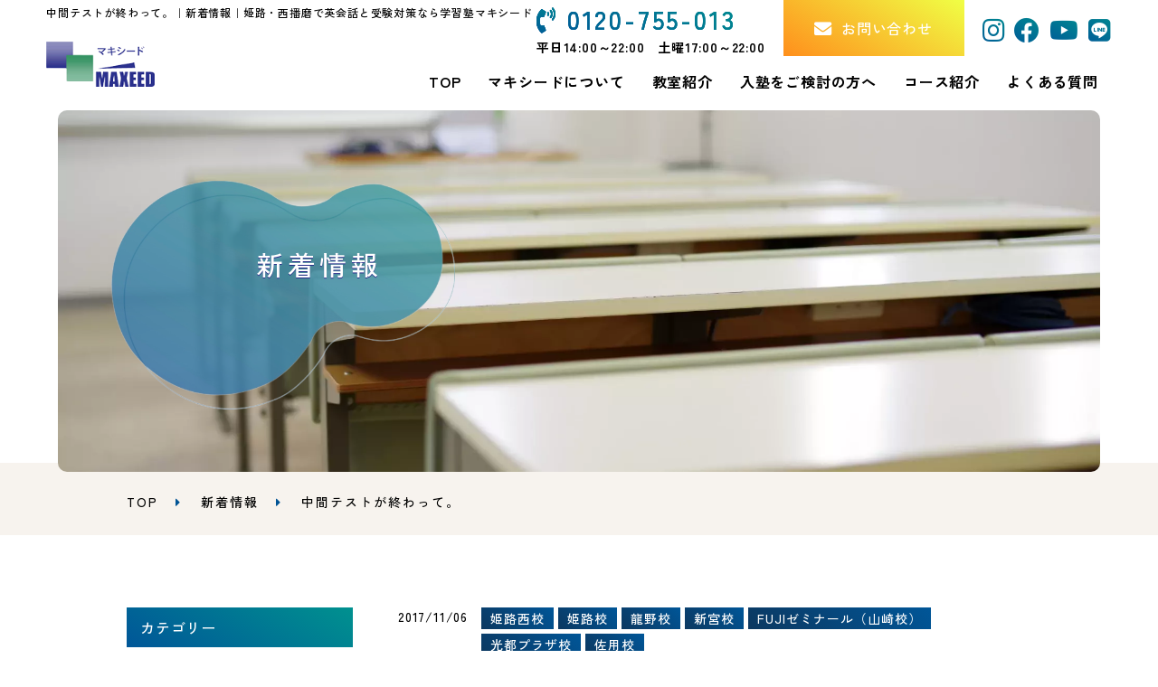

--- FILE ---
content_type: text/html; charset=utf-8
request_url: https://maxeedthebest.com/archives/news/%E4%B8%AD%E9%96%93%E3%83%86%E3%82%B9%E3%83%88%E3%81%8C%E7%B5%82%E3%82%8F%E3%81%A3%E3%81%A6%E3%80%82/
body_size: 42750
content:
<!DOCTYPE html>
<html prefix="og:https://ogp.me/ns#">
<head>
  <meta charset="utf-8">
  <meta name="viewport" content="width=device-width,initial-scale=1">

        <title>学習塾マキシードからの「中間テストが終わって。」の新着情報をご紹介。</title>
<meta name="description" content="姫路・西播磨にある学習塾マキシードからの「中間テストが終わって。」の新着情報をご紹介します。塾からのお知らせや説明会などの情報を掲載しています。">
<meta name="keywords" content="学習塾,西播磨,兵庫県,新着情報,姫路西校,姫路校,龍野校,新宮校,FUJIゼミナール（山崎校）,光都プラザ校,佐用校">
<meta property="og:url" content="https://maxeedthebest.com/archives/news/中間テストが終わって。/">
<meta property="og:type" content="article">
<meta property="og:title" content="学習塾マキシードからの「中間テストが終わって。」の新着情報をご紹介。">
<meta property="og:description" content="姫路・西播磨にある学習塾マキシードからの「中間テストが終わって。」の新着情報をご紹介します。塾からのお知らせや説明会などの情報を掲載しています。">
<meta property="og:site_name" content="有限会社マキシード">
<meta property="og:image" content="https://maxeedthebest.com/import/tenant_1/160.16.231.128/html/images/logo-02.webp">
<meta property="og:image:width" content="">
<meta property="og:image:height" content="">
<meta name="twitter:card" content="summary_large_image">
<meta name="twitter:site" content="">
<meta name="fb:app_id" content="">
<link rel="shortcut icon" type="image/x-icon" href="/upload/tenant_1/fabicon/tenant_1/fabicon/08dfaacbf95fb43dba080055e9fa5668.webp">
<link rel="apple-touch-icon" href="">
<link rel="canonical" href="https://maxeedthebest.com/archives/news/中間テストが終わって。/">
<meta name="viewport" content="width=device-width">
<meta name="format-detection" content="telephone=no">
<meta charset= "utf-8">                 <meta http-equiv= "X-UA-Compatible" content= "IE=edge">                 

      <link rel="stylesheet" media="all" href="/assets/singular/view-d6b54e7723c987341abd70d8c3a369e39c16542f3179aa5696f33304cc04209d.css" />
      <link href="https://use.fontawesome.com/releases/v5.14.0/css/all.css" rel="stylesheet"><!-- https://use.fontawesome.com/releases/v5.14.0/css/all.css -->
<link href="/css/3-f2413c813aaa16f9dad33e9deb0f6644.css" rel="stylesheet">
<link href="/css/4-586e93c585f22b2f6202c50aa280ef25.css" rel="stylesheet">
<link href="/css/5-e801a69712ede7d99e82ff2e60ceca71.css" rel="stylesheet">

      <script src="/assets/singular/view-3bc88a0e6410831f43682b6bb9bd1e6cc86e72d1dbd3b472fff230a7a797aa12.js"></script>
  <script src="https://cdnjs.cloudflare.com/ajax/libs/jquery.matchHeight/0.7.2/jquery.matchHeight-min.js" charset="utf-8"></script>
<script src='/js/4-4d5521c8978a89ff0a7adfd9ecb61241.js' charset="utf-8"></script>
  <script>
    (function(i,s,o,g,r,a,m){i['GoogleAnalyticsObject']=r;i[r]=i[r]||function(){
    (i[r].q=i[r].q||[]).push(arguments)},i[r].l=1*new Date();a=s.createElement(o),
    m=s.getElementsByTagName(o)[0];a.async=1;a.src=g;m.parentNode.insertBefore(a,m)
    })(window,document,'script','//www.google-analytics.com/analytics.js','ga');
    
    ga('create', 'UA-64395080-1', 'auto');
    ga('send', 'pageview');
    
    ga('create', 'UA-63620545-1', 'auto', {'name': 'maxeedthebest'});
    ga('maxeedthebest.send', 'pageview');
</script>


  <meta name="csrf-param" content="authenticity_token" />
<meta name="csrf-token" content="69peyCh6jBEgKa7LfY2sgkV6QcbFrDMaAGukW2_uqtsyOJ7-Wl9GD9uNbg-1KJQcCpHse9zrPu4usnPDMfllOQ" />
</head>

  <body>
    <div id="wrapper" class="wrapper lower">
        <header id="header" class="header">
            <h1 class="cmn-h1-01 fead-mv">
                中間テストが終わって。｜新着情報｜姫路・西播磨で英会話と受験対策なら学習塾マキシード</h1>
            <div class="header-inner fead-mv">
                <div class="cmn-header-01">
                    <div class="box">
                        <div class="left">
                            <div class="logo"><a href="/"><img src="/import/tenant_1/160.16.231.128/html/images/logo-01.webp" alt="姫路・西播磨で英会話学習と受験対策なら学習塾マキシード"></a></div>
                        </div>
                        <div class="right">
                            <div class="btnbox">
                                <div class="telbox up-mr-20 up-mr-0@tb">
                                    <div class="tel txt-color-02 up-fz-28 up-ls-0.1em up-fz-20@sp" data-ab-test-conversion-button="">
                                        <div class="up-d-flex up-ai-c">
                                            <div class="icon txt-color-02 up-mr-10"><span class="fas fa-phone-volume"></span></div>
                                            0120-755-013</div>
                                    </div>
                                    <div class="up-fz-14 up-fw-bold up-d-none@sp">平日14:00～22:00　土曜17:00～22:00</div>
                                </div>
                                <div class="contactbox up-mr-20 up-mr-0@tb">
                                    <div data-ab-test-block="3198c6c14492b35fdb6d314e06e4a3da">
                                        <div data-ab-test-contents="3198c6c14492b35fdb6d314e06e4a3da">
                                            <div class="">
                                                <div class="btn cmn-btn-07 btn-color-02 txt-color-00 btn-mt-none">
                                                    <div class="btn-inner"><a href="/contact" target="_self" data-ab-test-conversion-button="">
                                                            <div class="up-d-flex up-ai-c up-jc-c">
                                                                <div class="btn-icon up-fz-120% up-mr-10"><i class="fas fa-envelope"></i></div>
                                                                <div class="btn-txt">お問い合わせ</div>
                                                            </div>
                                                        </a></div>
                                                </div>
                                            </div>
                                        </div>
                                        <div data-ab-test-contents="e9d0d3dbf5b6fe3dfb37847b9517c749">
                                            <div class="abtest-parent abtest">
                                                <div class="btn cmn-btn-07 btn-color-07 txt-color-00 btn-mt-none">
                                                    <div class="btn-inner"><a href="/contact" target="_self" data-ab-test-conversion-button="">
                                                            <div class="up-d-flex up-ai-c up-jc-c">
                                                                <div class="btn-icon up-fz-120% up-mr-10"><i class="fas fa-envelope"></i></div>
                                                                <div class="btn-txt">お問い合わせ</div>
                                                            </div>
                                                        </a></div>
                                                </div>
                                            </div>
                                        </div>
                                    </div>
                                </div>
                                <div class="cmn-sns-01 snsbox">
                                    <div class="item js-sns-target">
                                        <div class="sns txt-color-02 js-sns-btn">
                                            <div><i class="fab fa-instagram"></i></div>
                                        </div>
                                        <div class="item-inner">
                                            <ul class="up-col-2 up-gapx-10 up-gapy-10 up-col-1@sp">
                                                <li class="link-none-js"><a href="https://www.instagram.com/maxeedhimeji/" target="_blank">
                                                        <div class="icon txt-color-02"><i class="fab fa-instagram"></i></div>
                                                        姫路西校</a></li>
                                                <li class="link-none-js"><a href="" target="_blank">
                                                        <div class="icon txt-color-02"><i class="fab fa-instagram"></i></div>
                                                        姫路校</a></li>
                                                <li class="link-none-js"><a href="https://www.instagram.com/maxeedtatsuno/" target="_blank">
                                                        <div class="icon txt-color-02"><i class="fab fa-instagram"></i></div>
                                                        龍野校</a></li>
                                                <li class="link-none-js"><a href="" target="_blank">
                                                        <div class="icon txt-color-02"><i class="fab fa-instagram"></i></div>
                                                        新宮校</a></li>
                                                <li class="link-none-js"><a href="https://www.instagram.com/fujizeminar/" target="_blank">
                                                        <div class="icon txt-color-02"><i class="fab fa-instagram"></i></div>
                                                        FUJIゼミナール（山崎校）</a></li>
                                                <li class="link-none-js"><a href="" target="_blank">
                                                        <div class="icon txt-color-02"><i class="fab fa-instagram"></i></div>
                                                        光都プラザ校</a></li>
                                                <li class="link-none-js"><a href="https://www.instagram.com/maxeedsayo/" target="_blank">
                                                        <div class="icon txt-color-02"><i class="fab fa-instagram"></i></div>
                                                        佐用校</a></li>
                                            </ul>
                                        </div>
                                    </div>
                                    <div class="link-none-js">
                                        <div class="sns txt-color-02"><a href="https://www.facebook.com/MaxeedEikaiwaAndJuku" target="_blank"><i class="fab fa-facebook"></i></a></div>
                                    </div>
                                    <div class="link-none-js">
                                        <div class="sns txt-color-02"><a href="https://www.youtube.com/@user-gg3wu7rq6n" target="_blank"><i class="fab fa-youtube"></i></a></div>
                                    </div>
                                    <div class="item js-sns-target">
                                        <div class="sns txt-color-02 js-sns-btn">
                                            <div><i class="fab fa-line"></i></div>
                                        </div>
                                        <div class="item-inner">
                                            <ul class="up-col-2 up-gapx-10 up-gapy-10 up-col-1@sp">
                                                <li class="link-none-js"><a href="" target="_blank">
                                                        <div class="icon txt-color-02"><i class="fab fa-line"></i></div>
                                                        姫路西校</a></li>
                                                <li class="link-none-js"><a href="" target="_blank">
                                                        <div class="icon txt-color-02"><i class="fab fa-line"></i></div>
                                                        姫路校</a></li>
                                                <li class="link-none-js"><a href="https://lin.ee/gTwiPZU" target="_blank">
                                                        <div class="icon txt-color-02"><i class="fab fa-line"></i></div>
                                                        龍野校</a></li>
                                                <li class="link-none-js"><a href="" target="_blank">
                                                        <div class="icon txt-color-02"><i class="fab fa-line"></i></div>
                                                        新宮校</a></li>
                                                <li class="link-none-js"><a href="" target="_blank">
                                                        <div class="icon txt-color-02"><i class="fab fa-line"></i></div>
                                                        FUJIゼミナール（山崎校）</a></li>
                                                <li class="link-none-js"><a href="https://lin.ee/8205zkl" target="_blank">
                                                        <div class="icon txt-color-02"><i class="fab fa-line"></i></div>
                                                        光都プラザ校</a></li>
                                                <li class="link-none-js"><a href="" target="_blank">
                                                        <div class="icon txt-color-02"><i class="fab fa-line"></i></div>
                                                        佐用校</a></li>
                                            </ul>
                                        </div>
                                    </div>
                                </div>
                            </div>
                            <div class="nav up-mt-15">
                                <div class="logo up-hide up-show@tb"><a href="/"><img src="/import/tenant_1/160.16.231.128/html/images/logo-01.webp" alt="姫路・西播磨で英会話学習と受験対策なら学習塾マキシード"></a></div>
                                <ul class="">
                                    <li><a href="/">
                                            <div class="">TOP</div>
                                        </a></li>
                                    <li><a href="/about" target="_self">
                                            <div class="">マキシードについて</div>
                                        </a></li>
                                    <li class="up-hide up-show@tb"><a href="/reason" target="_self">
                                            <div class="icon"></div>
                                            選ばれる理由</a></li>
                                    <li class="dropdown">
                                        <a href="/about#about-03" target="_self">教室紹介</a>
                                        <div class="dropdown-box">
                                            <ul class="back-color-00">
                                                <li><a href="/himeji" target="_self">姫路西校</a></li>
                                                <li><a href="/himeji-02" target="_self">姫路校</a></li>
                                                <li><a href="/tatsuno" target="_self">龍野校</a></li>
                                                <li><a href="/shingu" target="_self">新宮校</a></li>
                                                <li><a href="/fuji" target="_self">FUJIゼミナール（山崎校）</a></li>
                                                <li><a href="/kouto" target="_self">光都プラザ校</a></li>
                                                <li><a href="/sayo" target="_self">佐用校</a></li>
                                            </ul>
                                        </div>
                                    </li>
                                    <li><a href="/flow" target="_self">
                                            <div class="">入塾をご検討の方へ</div>
                                        </a></li>
                                    <li class="dropdown">
                                        <a href="/course" target="_self">コース紹介</a>
                                        <div class="dropdown-box">
                                            <ul class="back-color-00">
                                                <li><a href="/elementary_school" target="_self">小学生コース</a></li>
                                                <li><a href="/middle_school" target="_self">中学生コース</a></li>
                                                <li><a href="/high_school" target="_self">高校生コース</a></li>
                                                <li><a href="/english_conversation" target="_self">英会話</a></li>
                                            </ul>
                                        </div>
                                    </li>
                                    <li class="up-hide up-show@tb"><a href="/staff" target="_self">
                                            <div class="icon"></div>
                                            講師紹介</a></li>
                                    <li><a href="/faq" target="_self">
                                            <div class="icon"></div>
                                            よくある質問</a></li>
                                    <li class="up-hide up-show@tb"><a href="/voice" target="_self">
                                            <div class="icon"></div>
                                            卒業生・保護者様の声</a></li>
                                    <li class="up-hide up-show@tb"><a href="/news" target="_self">
                                            <div class="icon"></div>
                                            新着情報</a></li>
                                    <li class="up-hide up-show@tb"><a href="/contents" target="_self">
                                            <div class="icon"></div>
                                            お役立ちコンテンツ</a></li>
                                    <li class="up-hide up-show@tb"><a href="/contact" target="_self">
                                            <div class="icon"></div>
                                            お問い合わせ</a></li>
                                </ul>
                            </div>
                        </div>
                    </div>
                </div>
            </div>
        </header>
        <div class="common-content">
            <div class="up-hide up-show@tb">
                <div class="cmn-hamburger-01 toggle back-color-01 txt-color-00">
                    <div class="bar"></div>
                </div>
            </div>
            <div class="cmn-return-01 scroll-addition-target back-color-02 txt-color-00"><a href="/#wrapper"><i class="fas fa-chevron-up"></i></a></div>
            <div class="overlay"></div>
        </div>
        <div class="section">
            <div class="lowerimg cmn-lowerimg-01 scroll-addition-js">
                <div class="pic fead-mv">
                    <img src="/import/tenant_1/160.16.231.128/html/images/news-01.webp" alt="新着情報">
                    <div class="catch">
                        <h2 class="catch-main txt-color-00">新着情報</h2>
                    </div>
                </div>
            </div>
        </div>
        <main id="main" class="main">
            <div class="section up-pt-30 up-pb-25 back-color-03 up-mtn-10 fead-mv">
                <div class="inner up-maxw-1000">
                    <div class="cmn-pankuzu-01">
                        <ul itemscope="" itemtype="https://schema.org/BreadcrumbList" class="breadcrumbs-list">
                            <li itemprop="itemListElement" itemscope="" itemtype="https://schema.org/ListItem" class="breadcrumbs-home">
                                <a href="/" itemprop="item" target="_self"><span itemprop="name">TOP</span></a><meta itemprop="position" content="1">
                            </li>
                            <li itemprop="itemListElement" itemscope="" itemtype="https://schema.org/ListItem" class="breadcrumbs-prevpage">
                                <a href="/news" itemprop="item" target="_self">新着情報</a><meta itemprop="position" content="2">
                            </li>
                            <li itemprop="itemListElement" itemscope="" itemtype="https://schema.org/ListItem" class="breadcrumbs-thispage">
                                <span itemprop="name">中間テストが終わって。</span><meta itemprop="position" content="3">
                            </li>
                        </ul>
                    </div>
                </div>
            </div>
            <div class="section section-py-medium">
                <div class="inner up-maxw-1000">
                    <div class="up-d-flex up-fxw-wrap up-jc-sb up-ai-fs up-fxd-rowr">
                        <div class="up-w-70% up-w-100%@tb">
                            <div class="">
                                <div class="txtbox">
                                    <div class="up-d-flex up-mb-20 up-mb-0@sp fead-mv">
                                        <div class="day cmn-day-01 up-mr-15 up-fxsh-0">2017/11/06</div>
                                        <div class="tag cmn-tag-01 js-split-tag up-mb-10">姫路西校,姫路校,龍野校,新宮校,FUJIゼミナール（山崎校）,光都プラザ校,佐用校</div>
                                    </div>
                                    <div class="ttl detail-ttl ttl-left ttl-mb-small fead-mv">
                                        <div class="ttl-inner up-w-100%">
                                            <div class="ttl-main"><span class="alt">中間テストが終わって。</span></div>
                                        </div>
                                    </div>
                                    <div class="detail-content up-clearfix fead-mv">
                                        <div>
                                            <div class="single_blog">
                                                <p>中間テストも終わり、やれやれですが、皆さんどうでしたか。よかった人、そうでなかった人、様々だと思います。<br>
                                                    だだ、勉強は中間テストの結果が全てではありません。よかった人もこれからずっと努力して行かなければなりませんし、<br>
                                                    そうでなかった人もこのままでは一向に成績は伸びません。たまにサボることはある意味、人間ですから当たり前で<br>
                                                    むしろサボることを知らない人間は、どこかで歪が生じてしまう可能性が往々にあるかもしれません。だからと言ってずっとサボっていては<br>
                                                    何事も成就できません。そこでどうでしょう、目標を決めて、それが成就するまではサボらないでおこうと決めるのは。<br>
                                                    目標を掲げずに努力し続けることは大変なことです。目標さえ見つければ同じことをしていたとしても簡単にその目標のために<br>
                                                    頑張るわけですから、少々困難が訪れようがきっと突破できるはずです。突破した後には、サボればいいじゃないですか。<br>
                                                    是非、今日にでも自分なりの目標を決めてみましょう。</p>
                                            </div>
                                        </div>
                                    </div>
                                    <div class="btn cmn-btn-05 btn-color-02 txt-color-00 btn-mt-medium btn-center fead-mv">
                                        <div class="btn-inner"><a href="/news" target="_self">
                                                <div class="btn-txt">新着情報をもっと見る</div>
                                            </a></div>
                                    </div>
                                </div>
                            </div>
                        </div>
                        <div class="up-w-25% up-w-100%@tb up-mt-60@tb">
                            <div class="up-gapy-40 up-col-2@tb up-gapx-20@tb">
                                <div class="cmn-cate-01">
                                    <div class="tit back-color-02 txt-color-00 up-mb-20 fead-mv">カテゴリー</div>
                                    <div class="list fead-mv">
                                        <ul class="space-mt-10">
                                            <li class=""><a href="/news" target="_self">すべて</a></li>
                                            <li class=""><a href="/news?search_customizable_object_id=3&amp;search_component_id=17&amp;search_component_value=%E5%A7%AB%E8%B7%AF%E8%A5%BF%E6%A0%A1">姫路西校</a></li>
                                            <li class=""><a href="/news?search_customizable_object_id=3&amp;search_component_id=17&amp;search_component_value=%E5%A7%AB%E8%B7%AF%E6%A0%A1">姫路校</a></li>
                                            <li class=""><a href="/news?search_customizable_object_id=3&amp;search_component_id=17&amp;search_component_value=%E9%BE%8D%E9%87%8E%E6%A0%A1">龍野校</a></li>
                                            <li class=""><a href="/news?search_customizable_object_id=3&amp;search_component_id=17&amp;search_component_value=%E6%96%B0%E5%AE%AE%E6%A0%A1">新宮校</a></li>
                                            <li class=""><a href="/news?search_customizable_object_id=3&amp;search_component_id=17&amp;search_component_value=FUJI%E3%82%BC%E3%83%9F%E3%83%8A%E3%83%BC%E3%83%AB%EF%BC%88%E5%B1%B1%E5%B4%8E%E6%A0%A1%EF%BC%89">FUJIゼミナール（山崎校）</a></li>
                                            <li class=""><a href="/news?search_customizable_object_id=3&amp;search_component_id=17&amp;search_component_value=%E5%85%89%E9%83%BD%E3%83%97%E3%83%A9%E3%82%B6%E6%A0%A1">光都プラザ校</a></li>
                                            <li class=""><a href="/news?search_customizable_object_id=3&amp;search_component_id=17&amp;search_component_value=%E4%BD%90%E7%94%A8%E6%A0%A1">佐用校</a></li>
                                            <li class=""><a href="/news?search_customizable_object_id=3&amp;search_component_id=17&amp;search_component_value=%E5%B0%8F%E5%AD%A6%E7%94%9F%E3%82%B3%E3%83%BC%E3%82%B9">小学生コース</a></li>
                                            <li class=""><a href="/news?search_customizable_object_id=3&amp;search_component_id=17&amp;search_component_value=%E4%B8%AD%E5%AD%A6%E7%94%9F%E3%82%B3%E3%83%BC%E3%82%B9">中学生コース</a></li>
                                            <li class=""><a href="/news?search_customizable_object_id=3&amp;search_component_id=17&amp;search_component_value=%E9%AB%98%E6%A0%A1%E7%94%9F%E3%82%B3%E3%83%BC%E3%82%B9">高校生コース</a></li>
                                            <li class=""><a href="/news?search_customizable_object_id=3&amp;search_component_id=17&amp;search_component_value=%E8%8B%B1%E4%BC%9A%E8%A9%B1">英会話</a></li>
                                            <li class=""><a href="/news?search_customizable_object_id=3&amp;search_component_id=17&amp;search_component_value=%E3%81%9D%E3%81%AE%E4%BB%96">その他</a></li>
                                        </ul>
                                    </div>
                                </div>
                                <div class="cmn-cate-01">
                                    <div class="tit back-color-04 txt-color-00 up-mb-20 fead-mv">アーカイブ</div>
                                    <div class="list fead-mv">
                                        <ul class="space-mt-10">
                                            <li class=""><a href="/news?search_customizable_object_id=3&amp;year=2025&amp;month=09">2025-09</a></li>
                                            <li class=""><a href="/news?search_customizable_object_id=3&amp;year=2025&amp;month=08">2025-08</a></li>
                                            <li class=""><a href="/news?search_customizable_object_id=3&amp;year=2025&amp;month=04">2025-04</a></li>
                                            <li class=""><a href="/news?search_customizable_object_id=3&amp;year=2025&amp;month=02">2025-02</a></li>
                                        </ul>
                                    </div>
                                </div>
                            </div>
                        </div>
                    </div>
                </div>
            </div>
        </main>
        <footer id="footer" class="footer fead-mv">
            <div class="section section-py-medium">
                <div class="inner up-maxw-1000">
                    <div class="up-d-flex up-fxw-wrap up-jc-sb up-ai-fs">
                        <div class="up-w-65% up-w-100%@tb">
                            <div class="cmn-footer-01">
                                <div class="logo up-mb-30 up-ta-c@sp"><a href="/" target="_self"><img src="/import/tenant_1/160.16.231.128/html/images/logo-01.webp" alt="姫路・西播磨で英会話学習と受験対策なら学習塾マキシード"></a></div>
                                <div class="info">
                                    <ul class="space-mt-30 space-mt-20@sp">
                                        <li class="item">
                                            <div class="tit">
                                                <div class="btn cmn-btn-10 txt-color-05 btn-mt-none btn-left">
                                                    <div class="btn-inner"><a href="/himeji" target="_self">
                                                            <div class="up-d-flex up-ai-c up-jc-c">
                                                                <div class="btn-icon up-mr-10"></div>
                                                                <div class="btn-txt">姫路西校</div>
                                                            </div>
                                                        </a></div>
                                                </div>
                                            </div>
                                            <div class="txt">〒670-0074 兵庫県姫路市御立西1-16-3</div>
                                        </li>
                                        <li class="item">
                                            <div class="tit">
                                                <div class="btn cmn-btn-10 txt-color-05 btn-mt-none btn-left">
                                                    <div class="btn-inner"><a href="/himeji-02" target="_self">
                                                            <div class="up-d-flex up-ai-c up-jc-c">
                                                                <div class="btn-icon up-mr-10"></div>
                                                                <div class="btn-txt">姫路校</div>
                                                            </div>
                                                        </a></div>
                                                </div>
                                            </div>
                                            <div class="txt">〒670-0046兵庫県姫路市東雲町3丁目7-1<br>
                                                ロードアイランドビルディング１F</div>
                                        </li>
                                        <li class="item">
                                            <div class="tit">
                                                <div class="btn cmn-btn-10 txt-color-05 btn-mt-none btn-left">
                                                    <div class="btn-inner"><a href="/tatsuno" target="_self">
                                                            <div class="up-d-flex up-ai-c up-jc-c">
                                                                <div class="btn-icon up-mr-10"></div>
                                                                <div class="btn-txt">龍野校</div>
                                                            </div>
                                                        </a></div>
                                                </div>
                                            </div>
                                            <div class="txt">〒679-4166 兵庫県たつの市龍野町川原町199-2</div>
                                        </li>
                                        <li class="item">
                                            <div class="tit">
                                                <div class="btn cmn-btn-10 txt-color-05 btn-mt-none btn-left">
                                                    <div class="btn-inner"><a href="/shingu" target="_self">
                                                            <div class="up-d-flex up-ai-c up-jc-c">
                                                                <div class="btn-icon up-mr-10"></div>
                                                                <div class="btn-txt">新宮校</div>
                                                            </div>
                                                        </a></div>
                                                </div>
                                            </div>
                                            <div class="txt">〒679-4313 兵庫県たつの市新宮町新宮669</div>
                                        </li>
                                        <li class="item">
                                            <div class="tit">
                                                <div class="btn cmn-btn-10 txt-color-05 btn-mt-none btn-left">
                                                    <div class="btn-inner"><a href="/fuji" target="_self">
                                                            <div class="up-d-flex up-ai-c up-jc-c">
                                                                <div class="btn-icon up-mr-10"></div>
                                                                <div class="btn-txt">FUJIゼミナール（山崎校）</div>
                                                            </div>
                                                        </a></div>
                                                </div>
                                            </div>
                                            <div class="txt">〒671-2572 兵庫県宍粟市山崎町庄能176-4</div>
                                        </li>
                                        <li class="item">
                                            <div class="tit">
                                                <div class="btn cmn-btn-10 txt-color-05 btn-mt-none btn-left">
                                                    <div class="btn-inner"><a href="/kouto" target="_self">
                                                            <div class="up-d-flex up-ai-c up-jc-c">
                                                                <div class="btn-icon up-mr-10"></div>
                                                                <div class="btn-txt">光都プラザ校</div>
                                                            </div>
                                                        </a></div>
                                                </div>
                                            </div>
                                            <div class="txt">〒678-1205 兵庫県赤穂郡上郡町光都2-23-1</div>
                                        </li>
                                        <li class="item">
                                            <div class="tit">
                                                <div class="btn cmn-btn-10 txt-color-05 btn-mt-none btn-left">
                                                    <div class="btn-inner"><a href="/sayo" target="_self">
                                                            <div class="up-d-flex up-ai-c up-jc-c">
                                                                <div class="btn-icon up-mr-10"></div>
                                                                <div class="btn-txt">佐用校</div>
                                                            </div>
                                                        </a></div>
                                                </div>
                                            </div>
                                            <div class="txt">〒679-5301 兵庫県佐用郡佐用町佐用2889-9</div>
                                        </li>
                                    </ul>
                                </div>
                                <div class="up-mt-50 up-mt-30@sp">
                                    <div class="up-d-flex up-d-block@sp">
                                        <div class="up-mr-20 up-mr-0@sp up-mb-20@sp">
                                            <div class="tel txt-color-02 up-fz-28 up-ls-0.1em">
                                                <div class="up-d-flex up-ai-c up-jc-c@sp">
                                                    <div class="icon txt-color-02 up-mr-10"><span class="fas fa-phone-volume"></span></div>
                                                    0120-755-013</div>
                                            </div>
                                            <div class="up-fz-14 up-fw-bold up-ta-c@sp">平日14:00～22:00　土曜17:00～22:00</div>
                                        </div>
                                        <div class="btn cmn-btn-01 btn-color-02 txt-color-00 btn-mt-none btn-left btn-center@sp">
                                            <div class="btn-inner"><a href="/contact" target="_self">
                                                    <div class="up-d-flex up-ai-c up-jc-c">
                                                        <div class="btn-icon up-fz-120% up-mr-10"><i class="fas fa-envelope"></i></div>
                                                        <div class="btn-txt">お問い合わせはこちら</div>
                                                    </div>
                                                </a></div>
                                        </div>
                                    </div>
                                </div>
                            </div>
                        </div>
                        <div class="up-w-30% up-w-100%@tb up-mt-30@tb">
                            <div class="cmn-footer-02">
                                <div class="nav">
                                    <ul class="">
                                        <li class="txt-main"><a href="/">TOP</a></li>
                                        <li class="txt-main"><a href="/about" target="_self">マキシードについて</a></li>
                                        <li class="txt-main"><a href="/reason" target="_self">選ばれる理由</a></li>
                                        <li class="txt-main"><a href="/about#about-03" target="_self">教室紹介</a></li>
                                        <li class="txt-main"><a href="/flow" target="_self">入塾をご検討の方へ</a></li>
                                        <li class="txt-main"><a href="/staff" target="_self">講師紹介</a></li>
                                        <li class="txt-main down">
                                            <a href="/course" target="_self">コース紹介</a>
                                            <ul class="">
                                                <li class="txt-sub"><a href="/elementary_school" target="_self">小学生コース</a></li>
                                                <li class="txt-sub"><a href="/middle_school" target="_self">中学生コース</a></li>
                                                <li class="txt-sub"><a href="/high_school" target="_self">高校生コース</a></li>
                                                <li class="txt-sub"><a href="/english_conversation" target="_self">英会話</a></li>
                                            </ul>
                                        </li>
                                        <li class="txt-main"><a href="/faq" target="_self">よくある質問</a></li>
                                        <li class="txt-main"><a href="/voice" target="_self">卒業生・保護者様の声</a></li>
                                        <li class="txt-main"><a href="/news" target="_self">新着情報</a></li>
                                        <li class="txt-main"><a href="/contents" target="_self">お役立ちコンテンツ</a></li>
                                        <li class="txt-main"><a href="/contact" target="_self">お問い合わせ</a></li>
                                    </ul>
                                </div>
                            </div>
                        </div>
                    </div>
                </div>
            </div>
            <div class="section up-py-15 back-color-04 txt-color-00 up-pb-90@tb up-pt-10@sp up-pb-60@sp up-mt-80@sp">
                <div class="inner up-maxw-1000">
                    <div class="cmn-copy-01">© MAXEED（マキシード） All Rights Reserved.</div>
                </div>
            </div>
        </footer>
    </div>

  

            <script type="text/javascript">
    $(function(){
      setActualObjectViewHistory("202");
    })
</script>
  </body>

</html>


--- FILE ---
content_type: text/css
request_url: https://maxeedthebest.com/css/4-586e93c585f22b2f6202c50aa280ef25.css
body_size: 38244
content:
/*どのサイトも共通の内容を記載*/
/*基本的に触らない*/

/*共通*/
:before,
:after {
    pointer-events: none;
}

.main>* {
    position: relative;
}

.up-h-100\% {
    height: 100%;
}

.up-ofi {
    height: 100%;
}

.tel a {
    white-space: nowrap;
}

[data-ab-test-block] [data-ab-test-contents]+[data-ab-test-contents] {
    display: none;
}

.js-toggle {
    cursor: pointer;
}

.js-toggle+* {
    display: none;
}

[data-element-id] .js-toggle+* {
    display: block;
}

.up-d-inline {
    display: inline;
}

@media (max-width: 1024px) {
    .up-d-inline\@tb {
        display: inline;
    }
}

@media (max-width: 599px) {
    .up-d-inline\@sp {
        display: inline;
    }
}

[data-element-id] .up-d-none {
    display: block;
    border: solid 4px green;
    position: relative;
}

[data-element-id] .up-d-none:after {
    content: "公開画面では表示されない";
    display: block;
    padding: 5px;
    font-weight: 700;
    font-size: 16px;
    color: #fff;
    text-align: center;
    background: green;
}

[data-element-id] .up-show\@tb {
    display: block;
    border: solid 4px green;
    position: relative;
}

[data-element-id] .up-show\@tb:after {
    content: "モバイル用";
    display: block;
    padding: 5px;
    font-weight: 700;
    font-size: 16px;
    color: #fff;
    text-align: center;
    background: green;
}

[data-element-id] .up-show\@sp {
    display: block;
    border: solid 4px green;
    position: relative;
}

[data-element-id] .up-show\@sp:after {
    content: "モバイル用";
    display: block;
    padding: 5px;
    font-weight: 700;
    font-size: 16px;
    color: #fff;
    text-align: center;
    background: green;
}

[data-element-id] .link-none-js {
    display: block;
    border: solid 4px green;
    position: relative;
}

[data-element-id] .link-none-js:after {
    content: "リンクが設定されていない場合は非表示になります。";
    display: block;
    padding: 5px;
    font-weight: 700;
    font-size: 12px;
    color: #fff;
    text-align: center;
    background: green;
}

[data-element-id] .fead-order>* {
    opacity: 1;
    -webkit-transform: translateY(0px);
    transform: translateY(0px);
}

@media (min-width: 1025px) {
    .scroll-hint {
        overflow: inherit !important;
    }
}

/*非表示コンテンツの機能*/
body [data-hide-element] {
    min-width: 100px;
    padding-top: 12px;
}

body [data-hide-element]::before {
    content: '非表示コンテンツ';
    font-size: 10px !important;
    line-height: 1;
    -webkit-transform: unset;
            transform: unset;
}

/*角丸*/
.radius-5 {
    overflow: hidden;
    border-radius: 5px;
}

.radius-10 {
    overflow: hidden;
    border-radius: 10px;
}

.radius-20 {
    overflow: hidden;
    border-radius: 20px;
}

.radius-30 {
    overflow: hidden;
    border-radius: 30px;
}

.radius-40 {
    overflow: hidden;
    border-radius: 40px;
}

.radius-50 {
    overflow: hidden;
    border-radius: 50px;
}

.radius-top-10 {
    overflow: hidden;
    border-radius: 10px 10px 0 0;
}

.radius-top-20 {
    overflow: hidden;
    border-radius: 20px 20px 0 0;
}

.radius-top-30 {
    overflow: hidden;
    border-radius: 30px 30px 0 0;
}

.radius-top-40 {
    overflow: hidden;
    border-radius: 40px 40px 0 0;
}

.radius-top-50 {
    overflow: hidden;
    border-radius: 50px 50px 0 0;
}

.radius-bottom-10 {
    overflow: hidden;
    border-radius: 0 0 10px 10px;
}

.radius-bottom-20 {
    overflow: hidden;
    border-radius: 0 0 20px 20px;
}

.radius-bottom-30 {
    overflow: hidden;
    border-radius: 0 0 30px 30px;
}

.radius-bottom-40 {
    overflow: hidden;
    border-radius: 0 0 40px 40px;
}

.radius-bottom-50 {
    overflow: hidden;
    border-radius: 0 0 50px 50px;
}

.radius-left-10 {
    overflow: hidden;
    border-radius: 10px 0 0 10px;
}

.radius-left-20 {
    overflow: hidden;
    border-radius: 20px 0 0 20px;
}

.radius-left-30 {
    overflow: hidden;
    border-radius: 30px 0 0 30px;
}

.radius-left-40 {
    overflow: hidden;
    border-radius: 40px 0 0 40px;
}

.radius-left-50 {
    overflow: hidden;
    border-radius: 50px 0 0 50px;
}

.radius-right-10 {
    overflow: hidden;
    border-radius: 0 10px 10px 0;
}

.radius-right-20 {
    overflow: hidden;
    border-radius: 0 20px 20px 0;
}

.radius-right-30 {
    overflow: hidden;
    border-radius: 0 30px 30px 0;
}

.radius-right-40 {
    overflow: hidden;
    border-radius: 0 40px 40px 0;
}

.radius-right-50 {
    overflow: hidden;
    border-radius: 0 50px 50px 0;
}

.radius-top-right-10 {
    overflow: hidden;
    border-radius: 0 10px 0 0;
}

.radius-top-right-20 {
    overflow: hidden;
    border-radius: 0 20px 0 0;
}

.radius-top-right-30 {
    overflow: hidden;
    border-radius: 0 30px 0 0;
}

.radius-top-right-40 {
    overflow: hidden;
    border-radius: 0 40px 0 0;
}

.radius-top-right-50 {
    overflow: hidden;
    border-radius: 0 50px 0 0;
}

.radius-top-left-10 {
    overflow: hidden;
    border-radius: 10px 0 0 0;
}

.radius-top-left-20 {
    overflow: hidden;
    border-radius: 20px 0 0 0;
}

.radius-top-left-30 {
    overflow: hidden;
    border-radius: 30px 0 0 0;
}

.radius-top-left-40 {
    overflow: hidden;
    border-radius: 40px 0 0 0;
}

.radius-top-left-50 {
    overflow: hidden;
    border-radius: 50px 0 0 0;
}

.radius-bottom-right-10 {
    overflow: hidden;
    border-radius: 0 0 10px 0;
}

.radius-bottom-right-20 {
    overflow: hidden;
    border-radius: 0 0 20px 0;
}

.radius-bottom-right-30 {
    overflow: hidden;
    border-radius: 0 0 30px 0;
}

.radius-bottom-right-40 {
    overflow: hidden;
    border-radius: 0 0 40px 0;
}

.radius-bottom-right-50 {
    overflow: hidden;
    border-radius: 0 0 50px 0;
}

.radius-bottom-left-10 {
    overflow: hidden;
    border-radius: 0 0 0 10px;
}

.radius-bottom-left-20 {
    overflow: hidden;
    border-radius: 0 0 0 20px;
}

.radius-bottom-left-30 {
    overflow: hidden;
    border-radius: 0 0 0 30px;
}

.radius-bottom-left-40 {
    overflow: hidden;
    border-radius: 0 0 0 40px;
}

.radius-bottom-left-50 {
    overflow: hidden;
    border-radius: 0 0 0 50px;
}

/*ライトボックス*/
.lightbox-pic {
    position: relative;
    z-index: 0;
}

.lightbox-txt {
    width: 100%;
    height: 100%;
    display: -webkit-box;
    display: -ms-flexbox;
    display: flex;
    -webkit-box-align: center;
    align-items: center;
    -ms-flex-align: center;
    -webkit-box-pack: center;
    -ms-flex-pack: center;
    justify-content: center;
    text-align: center;
    background: rgba(0,0,0,0.2);
    pointer-events: none;
    position: absolute;
    z-index: 1;
}

.lightbox-txt:after {
    content: "\f002";
    font-family: "Font Awesome 5 Free";
    font-weight: 900;
}

[data-element-id] .lightbox-txt {
    pointer-events: auto;
    position: static;
}

button {
    border: none;
}

.slick-slide {
    -webkit-backface-visibility: hidden;
    backface-visibility: hidden;
}

.btn-slick {
    cursor: pointer;
}

/*マップの高さ*/
.map-h-10\% {
    padding-top: 10%;
}

.map-h-20\% {
    padding-top: 20%;
}

.map-h-30\% {
    padding-top: 30%;
}

.map-h-40\% {
    padding-top: 40%;
}

.map-h-50\% {
    padding-top: 50%;
}

.map-h-60\% {
    padding-top: 60%;
}

.map-h-70\% {
    padding-top: 70%;
}

.map-h-80\% {
    padding-top: 80%;
}

.map-h-90\% {
    padding-top: 90%;
}

.map-h-100\% {
    padding-top: 100%;
}

@media (max-width: 1024px) {
    .map-h-10\%\@tb {
        padding-top: 10%;
    }

    .map-h-20\%\@tb {
        padding-top: 20%;
    }

    .map-h-30\%\@tb {
        padding-top: 30%;
    }

    .map-h-40\%\@tb {
        padding-top: 40%;
    }

    .map-h-50\%\@tb {
        padding-top: 50%;
    }

    .map-h-60\%\@tb {
        padding-top: 60%;
    }

    .map-h-70\%\@tb {
        padding-top: 70%;
    }

    .map-h-80\%\@tb {
        padding-top: 80%;
    }

    .map-h-90\%\@tb {
        padding-top: 90%;
    }

    .map-h-100\%\@tb {
        padding-top: 100%;
    }
}

@media (max-width: 599px) {
    .map-h-10\%\@sp {
        padding-top: 10%;
    }

    .map-h-20\%\@sp {
        padding-top: 20%;
    }

    .map-h-30\%\@sp {
        padding-top: 30%;
    }

    .map-h-40\%\@sp {
        padding-top: 40%;
    }

    .map-h-50\%\@sp {
        padding-top: 50%;
    }

    .map-h-60\%\@sp {
        padding-top: 60%;
    }

    .map-h-70\%\@sp {
        padding-top: 70%;
    }

    .map-h-80\%\@sp {
        padding-top: 80%;
    }

    .map-h-90\%\@sp {
        padding-top: 90%;
    }

    .map-h-100\%\@sp {
        padding-top: 100%;
    }
}

/*inner用*/
.up-maxw-1100 {
    max-width: 1100px;
}

.up-maxw-1200 {
    max-width: 1200px;
}

.up-maxw-1300 {
    max-width: 1300px;
}

.up-maxw-1400 {
    max-width: 1400px;
}

.up-maxw-1500 {
    max-width: 1500px;
}

[class*="section-m"],
[class*="section-p"] {
    --section-xlarge: 120px;
    --section-large: 100px;
    --section-medium: 80px;
    --section-small: 60px;
    --section-xsmall: 40px;
}

.section-my-xlarge {
    margin-top: var(--section-xlarge);
    margin-bottom: var(--section-xlarge);
}

.section-mt-xlarge {
    margin-top: var(--section-xlarge);
}

.section-mb-xlarge {
    margin-bottom: var(--section-xlarge);
}

.section-my-large {
    margin-top: var(--section-large);
    margin-bottom: var(--section-large);
}

.section-mt-large {
    margin-top: var(--section-large);
}

.section-mb-large {
    margin-bottom: var(--section-large);
}

.section-my-medium {
    margin-top: var(--section-medium);
    margin-bottom: var(--section-medium);
}

.section-mt-medium {
    margin-top: var(--section-medium);
}

.section-mb-medium {
    margin-bottom: var(--section-medium);
}

.section-my-small {
    margin-top: var(--section-small);
    margin-bottom: var(--section-small);
}

.section-mt-small {
    margin-top: var(--section-small);
}

.section-mb-small {
    margin-bottom: var(--section-small);
}

.section-my-xsmall {
    margin-top: var(--section-xsmall);
    margin-bottom: var(--section-xsmall);
}

.section-mt-xsmall {
    margin-top: var(--section-xsmall);
}

.section-mb-xsmall {
    margin-bottom: var(--section-xsmall);
}

@media (max-width: 1024px) {
    .section-my-xlarge {
        margin-top: calc(var(--section-xlarge) * 0.8);
        margin-bottom: calc(var(--section-xlarge) * 0.8);
    }

    .section-mt-xlarge {
        margin-top: calc(var(--section-xlarge) * 0.8);
    }

    .section-mb-xlarge {
        margin-bottom: calc(var(--section-xlarge) * 0.8);
    }

    .section-my-large {
        margin-top: calc(var(--section-large) * 0.8);
        margin-bottom: calc(var(--section-large) * 0.8);
    }

    .section-mt-large {
        margin-top: calc(var(--section-large) * 0.8);
    }

    .section-mb-large {
        margin-bottom: calc(var(--section-large) * 0.8);
    }

    .section-my-medium {
        margin-top: calc(var(--section-medium) * 0.8);
        margin-bottom: calc(var(--section-medium) * 0.8);
    }

    .section-mt-medium {
        margin-top: calc(var(--section-medium) * 0.8);
    }

    .section-mb-medium {
        margin-bottom: calc(var(--section-medium) * 0.8);
    }

    .section-my-small {
        margin-top: calc(var(--section-small) * 0.8);
        margin-bottom: calc(var(--section-small) * 0.8);
    }

    .section-mt-small {
        margin-top: calc(var(--section-small) * 0.8);
    }

    .section-mb-small {
        margin-bottom: calc(var(--section-small) * 0.8);
    }

    .section-my-xsmall {
        margin-top: calc(var(--section-xsmall) * 0.8);
        margin-bottom: calc(var(--section-xsmall) * 0.8);
    }

    .section-mt-xsmall {
        margin-top: calc(var(--section-xsmall) * 0.8);
    }

    .section-mb-xsmall {
        margin-bottom: calc(var(--section-xsmall) * 0.8);
    }
}

@media (max-width: 599px) {
    .section-my-xlarge {
        margin-top: calc(var(--section-xlarge) * 0.6);
        margin-bottom: calc(var(--section-xlarge) * 0.6);
    }

    .section-mt-xlarge {
        margin-top: calc(var(--section-xlarge) * 0.6);
    }

    .section-mb-xlarge {
        margin-bottom: calc(var(--section-xlarge) * 0.6);
    }

    .section-my-large {
        margin-top: calc(var(--section-large) * 0.6);
        margin-bottom: calc(var(--section-large) * 0.6);
    }

    .section-mt-large {
        margin-top: calc(var(--section-large) * 0.6);
    }

    .section-mb-large {
        margin-bottom: calc(var(--section-large) * 0.6);
    }

    .section-my-medium {
        margin-top: calc(var(--section-medium) * 0.6);
        margin-bottom: calc(var(--section-medium) * 0.6);
    }

    .section-mt-medium {
        margin-top: calc(var(--section-medium) * 0.6);
    }

    .section-mb-medium {
        margin-bottom: calc(var(--section-medium) * 0.6);
    }

    .section-my-small {
        margin-top: calc(var(--section-small) * 0.6);
        margin-bottom: calc(var(--section-small) * 0.6);
    }

    .section-mt-small {
        margin-top: calc(var(--section-small) * 0.6);
    }

    .section-mb-small {
        margin-bottom: calc(var(--section-small) * 0.6);
    }

    .section-my-xsmall {
        margin-top: calc(var(--section-xsmall) * 0.6);
        margin-bottom: calc(var(--section-xsmall) * 0.6);
    }

    .section-mt-xsmall {
        margin-top: calc(var(--section-xsmall) * 0.6);
    }

    .section-mb-xsmall {
        margin-bottom: calc(var(--section-xsmall) * 0.6);
    }
}

.section-py-xlarge {
    padding-top: var(--section-xlarge);
    padding-bottom: var(--section-xlarge);
}

.section-pt-xlarge {
    padding-top: var(--section-xlarge);
}

.section-pb-xlarge {
    padding-bottom: var(--section-xlarge);
}

.section-py-large {
    padding-top: var(--section-large);
    padding-bottom: var(--section-large);
}

.section-pt-large {
    padding-top: var(--section-large);
}

.section-pb-large {
    padding-bottom: var(--section-large);
}

.section-py-medium {
    padding-top: var(--section-medium);
    padding-bottom: var(--section-medium);
}

.section-pt-medium {
    padding-top: var(--section-medium);
}

.section-pb-medium {
    padding-bottom: var(--section-medium);
}

.section-py-small {
    padding-top: var(--section-small);
    padding-bottom: var(--section-small);
}

.section-pt-small {
    padding-top: var(--section-small);
}

.section-pb-small {
    padding-bottom: var(--section-small);
}

.section-py-xsmall {
    padding-top: var(--section-xsmall);
    padding-bottom: var(--section-xsmall);
}

.section-pt-xsmall {
    padding-top: var(--section-xsmall);
}

.section-pb-xsmall {
    padding-bottom: var(--section-xsmall);
}

@media (max-width: 1024px) {
    .section-py-xlarge {
        padding-top: calc(var(--section-xlarge) * 0.8);
        padding-bottom: calc(var(--section-xlarge) * 0.8);
    }

    .section-pt-xlarge {
        padding-top: calc(var(--section-xlarge) * 0.8);
    }

    .section-pb-xlarge {
        padding-bottom: calc(var(--section-xlarge) * 0.8);
    }

    .section-py-large {
        padding-top: calc(var(--section-large) * 0.8);
        padding-bottom: calc(var(--section-large) * 0.8);
    }

    .section-pt-large {
        padding-top: calc(var(--section-large) * 0.8);
    }

    .section-pb-large {
        padding-bottom: calc(var(--section-large) * 0.8);
    }

    .section-py-medium {
        padding-top: calc(var(--section-medium) * 0.8);
        padding-bottom: calc(var(--section-medium) * 0.8);
    }

    .section-pt-medium {
        padding-top: calc(var(--section-medium) * 0.8);
    }

    .section-pb-medium {
        padding-bottom: calc(var(--section-medium) * 0.8);
    }

    .section-py-small {
        padding-top: calc(var(--section-small) * 0.8);
        padding-bottom: calc(var(--section-small) * 0.8);
    }

    .section-pt-small {
        padding-top: calc(var(--section-small) * 0.8);
    }

    .section-pb-small {
        padding-bottom: calc(var(--section-small) * 0.8);
    }

    .section-py-xsmall {
        padding-top: calc(var(--section-xsmall) * 0.8);
        padding-bottom: calc(var(--section-xsmall) * 0.8);
    }

    .section-pt-xsmall {
        padding-top: calc(var(--section-xsmall) * 0.8);
    }

    .section-pb-xsmall {
        padding-bottom: calc(var(--section-xsmall) * 0.8);
    }
}

@media (max-width: 599px) {
    .section-py-xlarge {
        padding-top: calc(var(--section-xlarge) * 0.6);
        padding-bottom: calc(var(--section-xlarge) * 0.6);
    }

    .section-pt-xlarge {
        padding-top: calc(var(--section-xlarge) * 0.6);
    }

    .section-pb-xlarge {
        padding-bottom: calc(var(--section-xlarge) * 0.6);
    }

    .section-py-large {
        padding-top: calc(var(--section-large) * 0.6);
        padding-bottom: calc(var(--section-large) * 0.6);
    }

    .section-pt-large {
        padding-top: calc(var(--section-large) * 0.6);
    }

    .section-pb-large {
        padding-bottom: calc(var(--section-large) * 0.6);
    }

    .section-py-medium {
        padding-top: calc(var(--section-medium) * 0.6);
        padding-bottom: calc(var(--section-medium) * 0.6);
    }

    .section-pt-medium {
        padding-top: calc(var(--section-medium) * 0.6);
    }

    .section-pb-medium {
        padding-bottom: calc(var(--section-medium) * 0.6);
    }

    .section-py-small {
        padding-top: calc(var(--section-small) * 0.6);
        padding-bottom: calc(var(--section-small) * 0.6);
    }

    .section-pt-small {
        padding-top: calc(var(--section-small) * 0.6);
    }

    .section-pb-small {
        padding-bottom: calc(var(--section-small) * 0.6);
    }

    .section-py-xsmall {
        padding-top: calc(var(--section-xsmall) * 0.6);
        padding-bottom: calc(var(--section-xsmall) * 0.6);
    }

    .section-pt-xsmall {
        padding-top: calc(var(--section-xsmall) * 0.6);
    }

    .section-pb-xsmall {
        padding-bottom: calc(var(--section-xsmall) * 0.6);
    }
}

/*マイナスmargin*/
[class*="up-mtn"] {
    position: relative;
}

.up-mt-0 {
    margin-top: 0px;
}

.up-mtn-10 {
    margin-top: -10px;
}

.up-mtn-20 {
    margin-top: -20px;
}

.up-mtn-30 {
    margin-top: -30px;
}

.up-mtn-40 {
    margin-top: -40px;
}

.up-mtn-50 {
    margin-top: -50px;
}

.up-mtn-60 {
    margin-top: -60px;
}

.up-mtn-70 {
    margin-top: -70px;
}

.up-mtn-80 {
    margin-top: -80px;
}

.up-mtn-90 {
    margin-top: -90px;
}

.up-mtn-100 {
    margin-top: -100px;
}

@media (max-width: 1024px) {
    .up-mt-0\@tb {
        margin-top: 0px;
    }

    .up-mtn-10\@tb {
        margin-top: -10px;
    }

    .up-mtn-20\@tb {
        margin-top: -20px;
    }

    .up-mtn-30\@tb {
        margin-top: -30px;
    }

    .up-mtn-40\@tb {
        margin-top: -40px;
    }

    .up-mtn-50\@tb {
        margin-top: -50px;
    }

    .up-mtn-60\@tb {
        margin-top: -60px;
    }

    .up-mtn-70\@tb {
        margin-top: -70px;
    }

    .up-mtn-80\@tb {
        margin-top: -80px;
    }

    .up-mtn-90\@tb {
        margin-top: -90px;
    }

    .up-mtn-100\@tb {
        margin-top: -100px;
    }
}

@media (max-width: 599px) {
    .up-mt-0\@sp {
        margin-top: 0px;
    }

    .up-mtn-10\@sp {
        margin-top: -10px;
    }

    .up-mtn-20\@sp {
        margin-top: -20px;
    }

    .up-mtn-30\@sp {
        margin-top: -30px;
    }

    .up-mtn-40\@sp {
        margin-top: -40px;
    }

    .up-mtn-50\@sp {
        margin-top: -50px;
    }

    .up-mtn-60\@sp {
        margin-top: -60px;
    }

    .up-mtn-70\@sp {
        margin-top: -70px;
    }

    .up-mtn-80\@sp {
        margin-top: -80px;
    }

    .up-mtn-90\@sp {
        margin-top: -90px;
    }

    .up-mtn-100\@sp {
        margin-top: -100px;
    }
}

/*コンテンツ余白(*+*)*/
[class*="space-m"],
[class*="space-p"] {
    --space-xlarge: 180px;
    --space-large: 130px;
    --space-medium: 90px;
    --space-small: 60px;
    --space-xsmall: 40px;
}

.space-mt-xlarge>*+* {
    margin-top: var(--space-xlarge);
}

.space-mt-large>*+* {
    margin-top: var(--space-large);
}

.space-mt-medium>*+* {
    margin-top: var(--space-medium);
}

.space-mt-small>*+* {
    margin-top: var(--space-small);
}

.space-mt-xsmall>*+* {
    margin-top: var(--space-xsmall);
}

.space-mt-40>*+* {
    margin-top: 40px;
}

.space-mt-35>*+* {
    margin-top: 35px;
}

.space-mt-30>*+* {
    margin-top: 30px;
}

.space-mt-25>*+* {
    margin-top: 25px;
}

.space-mt-20>*+* {
    margin-top: 20px;
}

.space-mt-15>*+* {
    margin-top: 15px;
}

.space-mt-10>*+* {
    margin-top: 10px;
}

.space-mt-5>*+* {
    margin-top: 5px;
}

.space-mt-none>*+* {
    margin-top: 0;
}    

@media (max-width: 1024px) {
    .space-mt-xlarge>*+* {
        margin-top: calc(var(--space-xlarge) * 0.8);
    }

    .space-mt-large>*+* {
        margin-top: calc(var(--space-large) * 0.8);
    }

    .space-mt-medium>*+* {
        margin-top: calc(var(--space-medium) * 0.8);
    }

    .space-mt-small>*+* {
        margin-top: calc(var(--space-small) * 0.8);
    }

    .space-mt-xsmall>*+* {
        margin-top: calc(var(--space-xsmall) * 0.8);
    }

    .space-mt-40\@tb>*+* {
        margin-top: 40px;
    }
    
    .space-mt-35\@tb>*+* {
        margin-top: 35px;
    }

    .space-mt-30\@tb>*+* {
        margin-top: 30px;
    }
    
    .space-mt-25\@tb>*+* {
        margin-top: 25px;
    }
    
    .space-mt-20\@tb>*+* {
        margin-top: 20px;
    }

    .space-mt-15\@tb>*+* {
        margin-top: 15px;
    }

    .space-mt-10\@tb>*+* {
        margin-top: 10px;
    }

    .space-mt-5\@tb>*+* {
        margin-top: 5px;
    }

    .space-mt-none\@tb>*+* {
        margin-top: 0;
    }    
}

@media (max-width: 599px) {
    .space-mt-xlarge>*+* {
        margin-top: calc(var(--space-xlarge) * 0.6);
    }

    .space-mt-large>*+* {
        margin-top: calc(var(--space-large) * 0.6);
    }

    .space-mt-medium>*+* {
        margin-top: calc(var(--space-medium) * 0.6);
    }

    .space-mt-small>*+* {
        margin-top: calc(var(--space-small) * 0.6);
    }

    .space-mt-xsmall>*+* {
        margin-top: calc(var(--space-xsmall) * 0.6);
    }

    .space-mt-40\@sp>*+* {
        margin-top: 40px;
    }
    
    .space-mt-35\@sp>*+* {
        margin-top: 35px;
    }    

    .space-mt-30\@sp>*+* {
        margin-top: 30px;
    }
    
    .space-mt-25\@sp>*+* {
        margin-top: 25px;
    }
    
    .space-mt-20\@sp>*+* {
        margin-top: 20px;
    }

    .space-mt-15\@sp>*+* {
        margin-top: 15px;
    }

    .space-mt-10\@sp>*+* {
        margin-top: 10px;
    }

    .space-mt-5\@sp>*+* {
        margin-top: 5px;
    }

    .space-mt-none\@sp>*+* {
        margin-top: 0;
    }
}

.space-pt-xlarge>*+* {
    padding-top: var(--space-xlarge);
}

.space-pt-large>*+* {
    padding-top: var(--space-large);
}

.space-pt-medium>*+* {
    padding-top: var(--space-medium);
}

.space-pt-small>*+* {
    padding-top: var(--space-small);
}

.space-pt-xsmall>*+* {
    padding-top: var(--space-xsmall);
}

@media (max-width: 1024px) {
    .space-pt-xlarge>*+* {
        padding-top: calc(var(--space-xlarge) * 0.8);
    }

    .space-pt-large>*+* {
        padding-top: calc(var(--space-large) * 0.8);
    }

    .space-pt-medium>*+* {
        padding-top: calc(var(--space-medium) * 0.8);
    }

    .space-pt-small>*+* {
        padding-top: calc(var(--space-small) * 0.8);
    }

    .space-pt-xsmall>*+* {
        padding-top: calc(var(--space-xsmall) * 0.8);
    }
}

@media (max-width: 599px) {
    .space-pt-xlarge>*+* {
        padding-top: calc(var(--space-xlarge) * 0.6);
    }

    .space-pt-large>*+* {
        padding-top: calc(var(--space-large) * 0.6);
    }

    .space-pt-medium>*+* {
        padding-top: calc(var(--space-medium) * 0.6);
    }

    .space-pt-small>*+* {
        padding-top: calc(var(--space-small) * 0.6);
    }

    .space-pt-xsmall>*+* {
        padding-top: calc(var(--space-xsmall) * 0.6);
    }
}

/*見出し*/
[class*="-ttl-"] {
    display: -webkit-box;
    display: -ms-flexbox;
    display: flex;
    -webkit-box-pack: center;
    -ms-flex-pack: center;
    justify-content: center;
    margin-bottom: 30px;
    text-align: center;
}

.ttl-left {
    display: -webkit-box;
    display: -ms-flexbox;
    display: flex;
    -webkit-box-pack: start;
    -ms-flex-pack: start;
    justify-content: flex-start;
    text-align: left;
}

.ttl-right {
    display: -webkit-box;
    display: -ms-flexbox;
    display: flex;
    -webkit-box-pack: end;
    -ms-flex-pack: end;
    justify-content: flex-end;
    text-align: right;
}

.ttl-center {
    display: -webkit-box;
    display: -ms-flexbox;
    display: flex;
    -webkit-box-pack: center;
    -ms-flex-pack: center;
    justify-content: center;
    text-align: center;
}

@media (max-width: 1024px) {
    .ttl-left\@tb {
        display: -webkit-box;
        display: -ms-flexbox;
        display: flex;
        -webkit-box-pack: start;
        -ms-flex-pack: start;
        justify-content: flex-start;
        text-align: left;
    }

    .ttl-right\@tb {
        display: -webkit-box;
        display: -ms-flexbox;
        display: flex;
        -webkit-box-pack: end;
        -ms-flex-pack: end;
        justify-content: flex-end;
        text-align: right;
    }

    .ttl-center\@tb {
        display: -webkit-box;
        display: -ms-flexbox;
        display: flex;
        -webkit-box-pack: center;
        -ms-flex-pack: center;
        justify-content: center;
        text-align: center;
    }
}

@media (max-width: 599px) {
    .ttl-left\@sp {
        display: -webkit-box;
        display: -ms-flexbox;
        display: flex;
        -webkit-box-pack: start;
        -ms-flex-pack: start;
        justify-content: flex-start;
        text-align: left;
    }

    .ttl-right\@sp {
        display: -webkit-box;
        display: -ms-flexbox;
        display: flex;
        -webkit-box-pack: end;
        -ms-flex-pack: end;
        justify-content: flex-end;
        text-align: right;
    }

    .ttl-center\@sp {
        display: -webkit-box;
        display: -ms-flexbox;
        display: flex;
        -webkit-box-pack: center;
        -ms-flex-pack: center;
        justify-content: center;
        text-align: center;
    }
}

/*ボタン*/
[class*="-btn-"] {
    display: -webkit-box;
    display: -ms-flexbox;
    display: flex;
    -webkit-box-pack: center;
    -ms-flex-pack: center;
    justify-content: center;
    margin-top: 30px;
}

/*ボタン上書き用*/
.btn-left {
    display: -webkit-box;
    display: -ms-flexbox;
    display: flex;
    -webkit-box-pack: start;
    -ms-flex-pack: start;
    justify-content: flex-start;
}

.btn-right {
    display: -webkit-box;
    display: -ms-flexbox;
    display: flex;
    -webkit-box-pack: end;
    -ms-flex-pack: end;
    justify-content: flex-end;
}

.btn-center {
    display: -webkit-box;
    display: -ms-flexbox;
    display: flex;
    -webkit-box-pack: center;
    -ms-flex-pack: center;
    justify-content: center;
}

@media (max-width: 1024px) {
    .btn-left\@tb {
        display: -webkit-box;
        display: -ms-flexbox;
        display: flex;
        -webkit-box-pack: start;
        -ms-flex-pack: start;
        justify-content: flex-start;
    }

    .btn-right\@tb {
        display: -webkit-box;
        display: -ms-flexbox;
        display: flex;
        -webkit-box-pack: end;
        -ms-flex-pack: end;
        justify-content: flex-end;
    }

    .btn-center\@tb {
        display: -webkit-box;
        display: -ms-flexbox;
        display: flex;
        -webkit-box-pack: center;
        -ms-flex-pack: center;
        justify-content: center;
    }
}

@media (max-width: 599px) {
    .btn-left\@sp {
        display: -webkit-box;
        display: -ms-flexbox;
        display: flex;
        -webkit-box-pack: start;
        -ms-flex-pack: start;
        justify-content: flex-start;
    }

    .btn-right\@sp {
        display: -webkit-box;
        display: -ms-flexbox;
        display: flex;
        -webkit-box-pack: end;
        -ms-flex-pack: end;
        justify-content: flex-end;
    }

    .btn-center\@sp {
        display: -webkit-box;
        display: -ms-flexbox;
        display: flex;
        -webkit-box-pack: center;
        -ms-flex-pack: center;
        justify-content: center;
    }
}

.float-box {
    display: block;
}

.float-box::before,
.float-box:after {
    content: "";
    display: block;
    clear: both;
}

.float-box-img {
    float: right;
}

.float-box-tit {
    float: left;
}

.float-box-content {
    float: left;
}

.float-box-wrap.-reverse .float-box-img {
    float: left;
}

.float-box-wrap.-reverse .float-box-tit {
    float: right;
}

.float-box-wrap.-reverse .float-box-content {
    float: right;
}

.float-box-wrap.-rowr .float-box:nth-of-type(odd) .float-box-img {
    float: left;
}

.float-box-wrap.-rowr .float-box:nth-of-type(odd) .float-box-tit {
    float: right;
}

.float-box-wrap.-rowr .float-box:nth-of-type(odd) .float-box-content {
    float: right;
}

.float-box-wrap.-rowr .float-box:nth-of-type(even) .float-box-img {
    float: right;
}

.float-box-wrap.-rowr .float-box:nth-of-type(even) .float-box-tit {
    float: left;
}

.float-box-wrap.-rowr .float-box:nth-of-type(even) .float-box-content {
    float: left;
}

.float-box-wrap.-alternate .float-box:nth-of-type(odd) .float-box-img {
    float: right;
}

.float-box-wrap.-alternate .float-box:nth-of-type(odd) .float-box-tit {
    float: left;
}

.float-box-wrap.-alternate .float-box:nth-of-type(odd) .float-box-content {
    float: left;
}

.float-box-wrap.-alternate .float-box:nth-of-type(even) .float-box-img {
    float: left;
}

.float-box-wrap.-alternate .float-box:nth-of-type(even) .float-box-tit {
    float: right;
}

.float-box-wrap.-alternate .float-box:nth-of-type(even) .float-box-content {
    float: right;
}

.float-box-wrap.-alternate.-rowr .float-box:nth-of-type(odd) .float-box-img {
    float: left;
}

.float-box-wrap.-alternate.-rowr .float-box:nth-of-type(odd) .float-box-tit {
    float: right;
}

.float-box-wrap.-alternate.-rowr .float-box:nth-of-type(odd) .float-box-content {
    float: right;
}

.float-box-wrap.-alternate.-rowr .float-box:nth-of-type(even) .float-box-img {
    float: right;
}

.float-box-wrap.-alternate.-rowr .float-box:nth-of-type(even) .float-box-tit {
    float: left;
}

.float-box-wrap.-alternate.-rowr .float-box:nth-of-type(even) .float-box-content {
    float: left;
}

@media (max-width: 1024px) {
    .up-fl-left\@tb {
        float: left;
    }

    .up-fl-right\@tb {
        float: right;
    }

    .up-fl-none\@tb {
        float: none;
    }

    .up-flc-left\@tb {
        clear: left;
    }

    .up-flc-rigjt\@tb {
        clear: right;
    }

    .up-flc-both\@tb {
        clear: both;
    }
}

@media (max-width: 599px) {
    .up-fl-left\@sp {
        float: left;
    }

    .up-fl-right\@sp {
        float: right;
    }

    .up-fl-none\@sp {
        float: none;
    }

    .up-flc-left\@sp {
        clear: left;
    }

    .up-flc-rigjt\@sp {
        clear: right;
    }

    .up-flc-both\@sp {
        clear: both;
    }
}

/*何個以上非表示*/
.list-hide-02>*:nth-of-type(n + 2) {
    display: none;
}

.list-hide-03>*:nth-of-type(n + 3) {
    display: none;
}

.list-hide-04>*:nth-of-type(n + 4) {
    display: none;
}

.list-hide-05>*:nth-of-type(n + 5) {
    display: none;
}

.list-hide-06>*:nth-of-type(n + 6) {
    display: none;
}

.list-hide-07>*:nth-of-type(n + 7) {
    display: none;
}

.list-show-02>*:nth-of-type(n + 2) {
    display: block;
}

.list-show-03>*:nth-of-type(n + 3) {
    display: block;
}

.list-show-04>*:nth-of-type(n + 4) {
    display: block;
}

.list-show-05>*:nth-of-type(n + 5) {
    display: block;
}

.list-show-06>*:nth-of-type(n + 6) {
    display: block;
}

.list-show-07>*:nth-of-type(n + 7) {
    display: block;
}

@media (max-width: 1024px) {
    .list-hide-02\@tb>*:nth-of-type(n + 2) {
        display: none;
    }

    .list-hide-03\@tb>*:nth-of-type(n + 3) {
        display: none;
    }

    .list-hide-04\@tb>*:nth-of-type(n + 4) {
        display: none;
    }

    .list-hide-05\@tb>*:nth-of-type(n + 5) {
        display: none;
    }

    .list-hide-06\@tb>*:nth-of-type(n + 6) {
        display: none;
    }

    .list-hide-07\@tb>*:nth-of-type(n + 7) {
        display: none;
    }

    .list-show-02\@tb>*:nth-of-type(n + 2) {
        display: block;
    }

    .list-show-03\@tb>*:nth-of-type(n + 3) {
        display: block;
    }

    .list-show-04\@tb>*:nth-of-type(n + 4) {
        display: block;
    }

    .list-show-05\@tb>*:nth-of-type(n + 5) {
        display: block;
    }

    .list-show-06\@tb>*:nth-of-type(n + 6) {
        display: block;
    }

    .list-show-07\@tb>*:nth-of-type(n + 7) {
        display: block;
    }
}

@media (max-width: 599px) {
    .list-hide-02\@sp>*:nth-of-type(n + 2) {
        display: none;
    }

    .list-hide-03\@sp>*:nth-of-type(n + 3) {
        display: none;
    }

    .list-hide-04\@sp>*:nth-of-type(n + 4) {
        display: none;
    }

    .list-hide-05\@sp>*:nth-of-type(n + 5) {
        display: none;
    }

    .list-hide-06\@sp>*:nth-of-type(n + 6) {
        display: none;
    }

    .list-hide-07\@sp>*:nth-of-type(n + 7) {
        display: none;
    }

    .list-show-02\@sp>*:nth-of-type(n + 2) {
        display: block;
    }

    .list-show-03\@sp>*:nth-of-type(n + 3) {
        display: block;
    }

    .list-show-04\@sp>*:nth-of-type(n + 4) {
        display: block;
    }

    .list-show-05\@sp>*:nth-of-type(n + 5) {
        display: block;
    }

    .list-show-06\@sp>*:nth-of-type(n + 6) {
        display: block;
    }

    .list-show-07\@sp>*:nth-of-type(n + 7) {
        display: block;
    }
}

/*タブ切り替え*/
.tab-item {
    height: 0;
    visibility: hidden;
    opacity: 0;
    -webkit-transition: 0.3s;
    transition: 0.3s;
}

.tab-item.active {
    height: 100%;
    visibility: visible;
    opacity: 1;
    -webkit-transition: 0.3s;
    transition: 0.3s;
}

[data-element-id] .tab-item {
    height: auto;
    display: block;
    counter-increment: tab;
    visibility: visible;
    margin-bottom: 30px;
    border: solid 5px blue;
    opacity: 1;
}

[data-element-id] .tab-item:before {
    content: counter(tab)"個目のタブ";
    display: block;
    margin-bottom: 10px;
    font-weight: bold;
    font-size: 16px;
    color: #fff;
    text-align: center;
    background: blue;
}

/*背景に画像*/
.back-img-wrap {
    position: relative;
}

.back-img-item {
    width: 100%;
    height: 100%;
    position: absolute;
    top: 0;
    left: 0;
    z-index: -1;
}

/*フォームリセット*/
.form input,
.form textarea {
    width: 100%;
    height: 100%;
    border: none;
}


/*見たまま編集ABテスト*/
[data-element-id] [data-ab-test-contents] {
    /* padding: 1.5em 0.2em 0.2em; */
    border: 2px solid #8b008b;
    position: relative;
}

[data-element-id] [data-ab-test-contents]::before {
    content: "Aパターン";
    width: 100%;
    display: block;
    padding: 0.5em 0.2em;
    font-size: 10px;
    color: white;
    line-height: 1.2;
    text-align: center;
    background-color: #8b008b;
/*     position: absolute;
top: 0;
left: 0; */
}

[data-element-id] [data-ab-test-contents]+[data-ab-test-contents] {
    border: 2px solid #556b2f;
}

[data-element-id] [data-ab-test-contents]+[data-ab-test-contents]::before {
    content: "Bパターン";
    background-color: #556b2f;
}

[data-element-id] .abtest-parent>div>div {
    opacity: 1;
}

[data-element-id] .abtest-parent>div>div:nth-of-type(n+2) {
    display: block;
}

[data-element-id] *::before,
[data-element-id] *::after {
    pointer-events: none;
}

[data-element-id] .bg-cont {
    width: -webkit-fit-content;
    width: -moz-fit-content;
    width: fit-content;
    height: auto;
    margin-left: auto;
    margin-right: auto;
}

.abtest-parent>div>div {
    opacity: 0;
}

.abtest-parent>div>div:nth-of-type(n+2),
[data-element-id] .abtest-parent>div>div:nth-of-type(n+2){
    display: none;
}

.abtest-parent>div>div:first-of-type:last-of-type {
    opacity: 1;
}

[data-element-id] .abtest-parent>div>div,
.abtest-parent>div>div[data-ab-test-contents] {
    opacity: 1;
}

/*見たまま編集のみのcss*/
[data-element-id] .data-fxw-wrap {
    flex-wrap: wrap;
}


--- FILE ---
content_type: text/css
request_url: https://maxeedthebest.com/css/5-e801a69712ede7d99e82ff2e60ceca71.css
body_size: 70114
content:
@charset "utf-8";

/*フォント読み込み*/
@import url('https://fonts.googleapis.com/css2?family=Zen+Kaku+Gothic+New:wght@300;400;500;700;900&display=swap');
@import url('https://fonts.googleapis.com/css2?family=Rubik:wght@300;400;500;600&display=swap');

/*フォントオーサムをcssで読み込み*/
@import url('https://use.fontawesome.com/releases/v5.15.4/css/all.css');

html {
    --txt-font-00: 'Zen Kaku Gothic New', sans-serif;
    --txt-font-01: 'Rubik', sans-serif;
    --txt-color-00: #fff;
    --txt-color-01: #000;
    --txt-color-02: linear-gradient(32deg, #005698 0%, #00918f 100%);
    --txt-color-03: #f7f3ee;
    --txt-color-04: linear-gradient(45deg, #0c3860 0%, #005698 100%);
    --txt-color-05: #015495;
    --txt-color-06: #f3f4f6;
    --txt-color-07: linear-gradient(32deg, #ff8f1c 0%, #f0ff45 100%);
    --back-color-00: #fff;
    --back-color-01: #000;
    --back-color-02: linear-gradient(32deg, #005698 0%, #00918f 100%);
    --back-color-03: #f7f3ee;
    --back-color-04: linear-gradient(45deg, #0c3860 0%, #005698 100%);
    --back-color-05: #015495;
    --back-color-06: #f3f4f6;
    --back-color-07: linear-gradient(32deg, #ff8f1c 0%, #f0ff45 100%);
    --ttl-color-00: #fff;
    --ttl-color-01: #000;
    --ttl-color-02: linear-gradient(32deg, #005698 0%, #00918f 100%);
    --ttl-color-03: #f7f3ee;
    --ttl-color-04: linear-gradient(45deg, #0c3860 0%, #005698 100%);
    --ttl-color-05: #015495;
    --ttl-color-06: #f3f4f6;
    --ttl-color-07: linear-gradient(32deg, #ff8f1c 0%, #f0ff45 100%);
    --btn-color-00: #fff;
    --btn-color-01: #000;
    --btn-color-02: linear-gradient(32deg, #005698 0%, #00918f 100%);
    --btn-color-03: #f7f3ee;
    --btn-color-04: linear-gradient(45deg, #0c3860 0%, #005698 100%);
    --btn-color-05: #015495;
    --btn-color-06: #f3f4f6;
    --btn-color-07: linear-gradient(32deg, #ff8f1c 0%, #f0ff45 100%);
}

/*===================================
基本設定
===================================*/
html {
    font-family: var(--txt-font-00);
    font-weight: 500;
    font-size: 16px;
    color: var(--txt-color-01);
    letter-spacing: 0.8px
}

@media (max-width: 599px) {
    html {
        font-size: 16px;
    }
}

.wrapper {
    overflow: hidden;
}

.fa, .fas {
    font-weight: 900;
}

.fa, .far, .fas {
    font-family: "Font Awesome 5 Free";
}

.scroll-hint-icon-wrap {
    top: -15px;
}

.cmn-lh-01 {
    line-height: 2;
}

@media (max-width: 599px) {
    .cmn-lh-01 {
        line-height: 1.8;
    }
}

/*グラデーションテキストにリンクが設定されている時にホバーしても消えないようにする*/
.cmn-hover-opacity a:hover {
    opacity: 1;
}


/*sns*/
.sns a:hover {
    opacity: 1;
}

/*カラー指定*/
/*SNSカラー*/
.txt-twitter-color {
    color: #1DA1F2;
}

.txt-facebook-color {
    color: #1877f2;
}

.txt-line-color {
    color: #00B900;
}

.txt-instagram-color {
    background: linear-gradient(25deg, #4C64D3, #CF2E92, #F26939, #FFDD83);
    -webkit-background-clip: text;
    -webkit-text-fill-color: transparent;
}

.back-twitter-color {
    background: #1DA1F2;
}

.back-facebook-color {
    background: #1877f2;
}

.back-line-color {
    background: #00B900;
}

.back-instagram-color {
    background: linear-gradient(25deg, #4C64D3, #CF2E92, #F26939, #FFDD83);
}

.btn-twitter-color .btn-inner > * {
    background: #1DA1F2;
}

.btn-facebook-color .btn-inner > * {
    background: #1877f2;
}

.btn-line-color .btn-inner > * {
    background: #00B900;
}

.btn-instagram-color .btn-inner > * {
    background: linear-gradient(25deg, #4C64D3, #CF2E92, #F26939, #FFDD83);
}

/*エフェクト*/
.fead-mv.mv {
    -webkit-transition: 1.8s ease-out;
    transition: 1.8s ease-out;
}

.fead-left {
    -webkit-transform: translateX(12%);
    transform: translateX(12%);
}

.fead-right {
    -webkit-transform: translateX(-12%);
    transform: translateX(-12%);
}

/*fead-up*/
.fead-up {
    -webkit-transform: translateY(80px);
    transform: translateY(80px);
}

.fead-up.mv {
    -webkit-transition: .6s ease-out;
    transition: .6s ease-out;
    -webkit-transition-delay: 0.4s;
    transition-delay: 0.4s;
}

/*画像にホバー*/
.img-effect-01 .pic {
    position: relative;
    z-index: 0;
}

.img-effect-01 a:hover img {
    -webkit-filter: brightness(0.4);
    filter: brightness(0.4);
}

.img-effect-01 .hover-img-txt {
    width: 90%;
    visibility: hidden;
    text-align: center;
    opacity: 0;
    -webkit-transition: 0.4s ease;
    transition: 0.4s ease;
    -webkit-transform: translate(-50%, -50%);
    transform: translate(-50%, -50%);
    position: absolute;
    top: 50%;
    left: 50%;
    z-index: 1;
}

.img-effect-01 a:hover .hover-img-txt {
    visibility: visible;
    opacity: 1;
}

/*画像にフィルター*/
.cmn-filter-01 {
    background: #05477c;
}

.cmn-filter-01 img {
    opacity: 0.2;
}

.cmn-filter-02 {
    background: #fff;
}

.cmn-filter-02 img {
    opacity: 0.5;
}

/*外枠デザイン*/
.cmn-flame-01 {
    padding: 40px 50px 50px;
}

@media (max-width: 599px) {
    .cmn-flame-01 {
        padding: 40px 20px 50px;
    }
}

/*背景*/
.cmn-back01 {
    position: relative;
}

.cmn-back01-01 {
    width: 100%;
    height: 100%;
    position: absolute;
    top: 0;
    left: 0;
    z-index: 0;
    -webkit-clip-path: polygon(100% 0, 0% 100%, 100% 100%);
            clip-path: polygon(100% 0, 0% 100%, 100% 100%);
}

/*フォント*/
.txt-font-00 {
    font-family: var(--txt-font-00);
}

.txt-font-01 {
    font-family: var(--txt-font-01);
}

.txt-font-02 {
    font-family: var(--txt-font-02);
}

/*アイコン*/
.icon-01,
.icon-01:before,
.icon-01:after {
    margin: 0 auto;
}

.icon-01 {
    width: 30px;
    display: inline-block;
    border-bottom: solid 5px;
}

.icon-01:before {
    content: "";
    width: 10px;
    display: block;
    border-bottom: solid 15px;
}

.icon-01:after {
    content: "";
    width: 20px;
    display: block;
    border-bottom: solid 10px;
}

/*カラー指定*/
/*テキストカラー*/
.txt-color-00 {
    color: var(--txt-color-00);
}

.txt-color-01 {
    color: var(--txt-color-01);
}

.txt-color-02 {
    background: var(--txt-color-02);
    color: #00918f;
    -webkit-background-clip: text;
    -webkit-text-fill-color: transparent;
}

.txt-color-03 {
    color: var(--txt-color-03);
}

.txt-color-04 {
    background: var(--txt-color-04);
    color: #00918f;
    -webkit-background-clip: text;
    -webkit-text-fill-color: transparent; 
}

.txt-color-05 {
    color: var(--txt-color-05);
}

.txt-color-06 {
    color: var(--txt-color-06);
}

.txt-color-07 {
    color: var(--txt-color-07);
}

.txt-color-08 {
    color: var(--txt-color-08);
}

.txt-color-09 {
    color: var(--txt-color-09);
}

.txt-color-10 {
    color: var(--txt-color-10);
}

.txt-color-11 {
    color: var(--txt-color-11);
}

.txt-color-12 {
    color: var(--txt-color-12);
}

.txt-color-13 {
    color: var(--txt-color-13);
}

.txt-color-14 {
    color: var(--txt-color-14);
}

.txt-color-15 {
    color: var(--txt-color-15);
}

.txt-color-16 {
    color: var(--txt-color-16);
}

.txt-color-17 {
    color: var(--txt-color-17);
}

.txt-color-18 {
    color: var(--txt-color-18);
}

.txt-color-19 {
    color: var(--txt-color-19);
}

.txt-color-20 {
    color: var(--txt-color-20);
}

/*背景色*/
.back-color-00 {
    background: var(--back-color-00);
}

.back-color-01 {
    background: var(--back-color-01);
}

.back-color-02 {
    background: var(--back-color-02);
}

.back-color-03 {
    background: var(--back-color-03);
}

.back-color-04 {
    background: var(--back-color-04);
}

.back-color-05 {
    background: var(--back-color-05);
}

.back-color-06 {
    background: var(--back-color-06);
}

.back-color-07 {
    background: var(--back-color-07);
}

.back-color-08 {
    background: var(--back-color-08);
}

.back-color-09 {
    background: var(--back-color-09);
}

.back-color-10 {
    background: var(--back-color-10);
}

.back-color-11 {
    background: var(--back-color-11);
}

.back-color-12 {
    background: var(--back-color-12);
}

.back-color-13 {
    background: var(--back-color-13);
}

.back-color-14 {
    background: var(--back-color-14);
}

.back-color-15 {
    background: var(--back-color-15);
}

.back-color-16 {
    background: var(--back-color-16);
}

.back-color-17 {
    background: var(--back-color-17);
}

.back-color-18 {
    background: var(--back-color-18);
}

.back-color-19 {
    background: var(--back-color-19);
}

.back-color-20 {
    background: var(--back-color-20);
}

/*見出しカラー*/
.ttl-color-00 {
    color: var(--ttl-color-00);
}

.ttl-color-01 {
    color: var(--ttl-color-01);
}

.ttl-color-02 {
    background: var(--txt-color-02);
    color: #00918f;
    -webkit-background-clip: text;
    -webkit-text-fill-color: transparent;
}

.ttl-color-03 {
    color: var(--txt-color-03);
}

.ttl-color-04 {
    background: var(--txt-color-04);
    color: #00918f;
    -webkit-background-clip: text;
    -webkit-text-fill-color: transparent; 
}

.ttl-color-05 {
    color: var(--ttl-color-05);
}

.ttl-color-06 {
    color: var(--ttl-color-06);
}

.ttl-color-07 {
    color: var(--ttl-color-07);
}

.ttl-color-08 {
    color: var(--ttl-color-08);
}

.ttl-color-09 {
    color: var(--ttl-color-09);
}

.ttl-color-10 {
    color: var(--ttl-color-10);
}

.ttl-color-11 {
    color: var(--ttl-color-11);
}

.ttl-color-12 {
    color: var(--ttl-color-12);
}

.ttl-color-13 {
    color: var(--ttl-color-13);
}

.ttl-color-14 {
    color: var(--ttl-color-14);
}

.ttl-color-15 {
    color: var(--ttl-color-15);
}

.ttl-color-16 {
    color: var(--ttl-color-16);
}

.ttl-color-17 {
    color: var(--ttl-color-17);
}

.ttl-color-18 {
    color: var(--ttl-color-18);
}

.ttl-color-19 {
    color: var(--ttl-color-19);
}

.ttl-color-20 {
    color: var(--ttl-color-20);
}

/*ボタンカラー*/
.btn-color-00 .btn-inner>* {
    background: var(--btn-color-00);
}

.btn-color-01 .btn-inner>* {
    background: var(--btn-color-01);
}

.btn-color-02 .btn-inner>* {
    background: var(--btn-color-02);
}

.btn-color-03 .btn-inner>* {
    background: var(--btn-color-03);
}

.btn-color-04 .btn-inner>* {
    background: var(--btn-color-04);
}

.btn-color-05 .btn-inner>* {
    background: var(--btn-color-05);
}

.btn-color-06 .btn-inner>* {
    background: var(--btn-color-06);
}

.btn-color-07 .btn-inner>* {
    background: var(--btn-color-07);
}

.btn-color-08 .btn-inner>* {
    background: var(--btn-color-08);
}

.btn-color-09 .btn-inner>* {
    background: var(--btn-color-09);
}

.btn-color-10 .btn-inner>* {
    background: var(--btn-color-10);
}

/*ボタンhover背景*/
[class*="hovertxt-color-"] a:hover {
    opacity: 1;
    -webkit-transition: color 0.3s ease;
    transition: color 0.3s ease;
}

.hovertxt-color-00 a:hover {
    color: var(--btn-color-00);
}

.hovertxt-color-01 a:hover {
    color: var(--btn-color-01);
}

.hovertxt-color-02 a:hover {
    color: var(--btn-color-02);
}

.hovertxt-color-03 a:hover {
    color: var(--btn-color-03);
}

.hovertxt-color-04 a:hover {
    color: var(--btn-color-04);
}

.hovertxt-color-05 a:hover {
    color: var(--btn-color-05);
}

.hovertxt-color-06 a:hover {
    color: var(--btn-color-06);
}

.hovertxt-color-07 a:hover {
    color: var(--btn-color-07);
}

.hovertxt-color-08 a:hover {
    color: var(--btn-color-08);
}

.hovertxt-color-09 a:hover {
    color: var(--btn-color-09);
}

.hovertxt-color-10 a:hover {
    color: var(--btn-color-10);
}

/*ボタンhover背景*/
.hoverbtn-color-00 .btn-inner>*:hover {
    background: var(--btn-color-00);
}

.hoverbtn-color-01 .btn-inner>*:hover {
    background: var(--btn-color-01);
}

.hoverbtn-color-02 .btn-inner>*:hover {
    background: var(--btn-color-02);
}

.hoverbtn-color-03 .btn-inner>*:hover {
    background: var(--btn-color-03);
}

.hoverbtn-color-04 .btn-inner>*:hover {
    background: var(--btn-color-04);
}

.hoverbtn-color-05 .btn-inner>*:hover {
    background: var(--btn-color-05);
}

.hoverbtn-color-06 .btn-inner>*:hover {
    background: var(--btn-color-06);
}

.hoverbtn-color-07 .btn-inner>*:hover {
    background: var(--btn-color-07);
}

.hoverbtn-color-08 .btn-inner>*:hover {
    background: var(--btn-color-08);
}

.hoverbtn-color-09 .btn-inner>*:hover {
    background: var(--btn-color-09);
}

.hoverbtn-color-10 .btn-inner>*:hover {
    background: var(--btn-color-10);
}

/*画像にhoverした時にズーム*/
.hover-img-01 a,
.hover-img-02 a .pic {
    display: block;
    overflow: hidden;
}

.hover-img-01 a:hover,
.hover-img-02 a:hover {
    opacity: 1;
}

.hover-img-01 a img,
.hover-img-02 a img {
    transition: transform 1s cubic-bezier(0.165, 0.84, 0.44, 1), -webkit-transform 1s cubic-bezier(0.165, 0.84, 0.44, 1);
    -webkit-transform: scale(1);
    transform: scale(1);
}

.hover-img-01 a:hover img,
.hover-img-02 a:hover img {
    -webkit-transform: scale(1.2);
    transform: scale(1.2);
}

.hover-img-03 a .pic {
    -webkit-transition: all 0.8s ease;
    transition: all 0.8s ease;
}

.hover-img-03 a:hover .pic {
    border-radius: 80px;
}

.hover-txt-01 a {
    display: block;
    position: relative;
}

.hover-txt-01 a:hover {
    opacity: 1;
}

.hover-txt-01 a .pic .hover-txt {
    width: 70%;
    visibility: hidden;
    opacity: 0;
    -webkit-transition: 0.4s ease;
    transition: 0.4s ease;
    -webkit-transform: translate(-50%, -50%);
    transform: translate(-50%, -50%);
    position: absolute;
    top: 50%;
    left: 50%;
    z-index: 1;
}

.hover-txt-01 a:hover .pic .hover-txt {
    visibility: visible;
    opacity: 1;
}

.hover-txt-01 a:hover .pic img {
    -webkit-filter: brightness(0.6);
    filter: brightness(0.6);
}

@media (max-width: 1024px) {
    .hover-txt-01 a .pic .hover-txt {
        visibility: visible;
        opacity: 1;
    }

    .hover-txt-01 a .pic img {
        -webkit-filter: brightness(0.6);
        filter: brightness(0.6);
    }
}

@media (max-width: 599px) {
    .hover-txt-01 a .pic .hover-txt {
        width: 90%;
    }
}

/*ページャー*/
.cmn-pager-01 li {
    margin: 0 10px;
}

.cmn-pager-01 li>* {
    width: 30px;
    height: 30px;
    display: block;
    font-size: 16px;
    line-height: 28px;
    text-align: center;
    border-radius: 50%;
    background: var(--back-color-05);
    color: var(--ttl-color-00);
}

.cmn-pager-01 li.prev>*,
.cmn-pager-01 li.next>* {
    font-size: 14px;
}

.cmn-pager-01 li.prev>*:after {
    font-family: "Font Awesome 5 Free";
    content: "\f053";
    font-weight: 900;
}

.cmn-pager-01 li.next>*:after {
    font-family: "Font Awesome 5 Free";
    content: "\f054";
    font-weight: 900;
}

@media (max-width: 599px) {
    .cmn-pager-01 li {
        margin: 0 8px;
    }
}

/*電話番号*/
.cmn-tel-01 .icon {
    display: inline-block;
    -webkit-transform: rotate(15deg) translateX(5px);
    transform: rotate(15deg) translateX(5px);
    -webkit-transform-origin: top right;
    transform-origin: top right;
}

/*共通日付*/
.cmn-day-01 {
    font-size: 14px;
}

.cmn-day-01.pattern-01 {
    font-size: 16px;
}

.cmn-day-02>* {
    display: inline-block;
    margin-bottom: 15px;
    margin-right: 15px;
    padding-left: 16px;
    position: relative;
}

.cmn-day-02>*:before {
    content: "";
    width: 10px;
    height: 10px;
    display: block;
    border-radius: 50%;
    background: var(--back-color-02);
    position: absolute;
    top: 8px;
    left: 0;
}

@media (max-width: 599px) {
    .cmn-day-01.pattern-01 {
        font-size: 14px;
    }

    .cmn-day-02>* {
        margin-bottom: 10px;
        margin-right: 10px;
        font-size: 14px;
    }

    .cmn-day-02>*:before {
        top: 6px;
    }
}

/*共通タグ*/
.cmn-tag-01 {
    line-height: 1;
}

.cmn-tag-01>* {
    display: inline-block;
    padding: 5px 10px 5px;
    font-size: 14px;
    color: var(--txt-color-00);
    background: var(--back-color-04);
    letter-spacing: 1px;
    margin-right: 5px;
    margin-bottom: 5px;
}

@media (max-width: 599px) {
    .cmn-tag-01>* {
        font-size: 12px;
    }
}

/*共通カテゴリ*/
.cmn-cate-01 .tit {
    padding: 10px 15px;
}

.cmn-cate-01 .list li {
    padding-left: 20px;
    position: relative;
}

.cmn-cate-01 .list li:before {
    content: '●';
    display: inline-block;
    font-size: 10px;
    line-height: 1;
    color: var(--txt-color-05);
    position: absolute;
    top: 8px;
    left: 0;
}

.cmn-cate-02 li > * {
    border-radius: 50px;
    padding: 10px 10px;
    text-align: center;
    cursor: pointer;
}

@media (max-width: 599px) {
    .cmn-cate-02 li > * {
        padding: 10px 5px;
        font-size: 12px;
    }
}

/*===================================
  共通タイトル　ttl-cmn
===================================*/
/* タイトル */
.cmn-ttl-01 .ttl-main {
    font-size: 30px;
    font-weight: bold;
}

.cmn-ttl-01 .ttl-sub {
    font-size: 16px;
    font-weight: bold;
}

.cmn-ttl-02 .ttl-main {
    font-size: 18px;
    font-weight: bold;
    border-bottom: 1px solid;
}

.cmn-ttl-02 .ttl-icon {
    font-size: 12px;
}

.cmn-ttl-02 .ttl-icon:before {
    content: "▶";
}

.cmn-ttl-03 .ttl-main {
    font-size: 20px;
    font-weight: bold;
}

.cmn-ttl-04 .ttl-main {
    font-size: 24px;
    font-weight: bold;
    letter-spacing: 5px;
}

.cmn-ttl-05 .ttl-main {
    font-size: 24px;
    font-weight: bold;
    padding: 10px 20px;
}

@media (max-width: 1024px) {
    .cmn-ttl-01 .ttl-main {
        font-size: 26px;
    }
    
    .cmn-ttl-04 .ttl-main {
        font-size: 22px;
    }
}

@media (max-width: 599px) {
    .cmn-ttl-01 .ttl-main {
        font-size: 24px;
    }

    .cmn-ttl-04 .ttl-main {
        font-size: 20px;
    }    
}

/*見出し上書き用*/
[class*="ttl-mb-"] {
    --ttl-mb-xlarge: 80px;
    --ttl-mb-large: 60px;
    --ttl-mb-medium: 50px;
    --ttl-mb-small: 30px;
    --ttl-mb-xsmall: 20px;
}

.ttl-mb-xlarge {
    margin-bottom: var(--ttl-mb-xlarge);
}

.ttl-mb-large {
    margin-bottom: var(--ttl-mb-large);
}

.ttl-mb-medium {
    margin-bottom: var(--ttl-mb-medium);
}

.ttl-mb-small {
    margin-bottom: var(--ttl-mb-small);
}

.ttl-mb-xsmall {
    margin-bottom: var(--ttl-mb-xsmall);
}

.ttl-mb-none {
    margin-bottom: 0;
}

@media (max-width: 1024px) {
    .ttl-mb-xlarge {
        margin-bottom: calc(var(--ttl-mb-xlarge) * 0.8);
    }

    .ttl-mb-large {
        margin-bottom: calc(var(--ttl-mb-large) * 0.8);
    }

    .ttl-mb-medium {
        margin-bottom: calc(var(--ttl-mb-medium) * 0.8);
    }

    .ttl-mb-small {
        margin-bottom: calc(var(--ttl-mb-small) * 0.8);
    }

    .ttl-mb-xsmall {
        margin-bottom: calc(var(--ttl-mb-xsmall) * 0.8);
    }
}

@media (max-width: 599px) {
    .ttl-mb-xlarge {
        margin-bottom: calc(var(--ttl-mb-xlarge) * 0.6);
    }

    .ttl-mb-large {
        margin-bottom: calc(var(--ttl-mb-large) * 0.6);
    }

    .ttl-mb-medium {
        margin-bottom: calc(var(--ttl-mb-medium) * 0.6);
    }

    .ttl-mb-small {
        margin-bottom: calc(var(--ttl-mb-small) * 0.6);
    }

    .ttl-mb-xsmall {
        margin-bottom: calc(var(--ttl-mb-xsmall) * 0.6);
    }
}

/*記事詳細見出し*/
.detail-ttl {
    border-bottom: 1px solid;
}

.detail-ttl .ttl-main {
    padding-bottom: 30px;
    font-size: 22px;
    line-height: 1;
    letter-spacing: 3px;
    position: relative;
}

@media (max-width: 599px) {
    .detail-ttl .ttl-main {
        padding-bottom: 10px;
        font-size: 17px;
    }
}

/*記事内容見出し*/
.detail-content h2 {
    margin-top: 40px;
    margin-bottom: 20px;
    padding: 10px 20px 10px;
    font-weight: 500;
    font-size: 20px;
    color: var(--txt-color-00);
    background: var(--back-color-02);
}

.detail-content h3 {
    margin-top: 40px;
    margin-bottom: 20px;
    font-weight: bold;
    font-size: 20px;
    color: var(--txt-color-01);
    border-bottom: 2px dotted var(--txt-color-05);
    padding-bottom: 5px;
}

.detail-content h4 {
    margin-top: 40px;
    margin-bottom: 20px;
    padding: 2px 0px 2px 12px;
    font-weight: 500;
    font-size: 18px;
    color: var(--txt-color-05);
    border-left: 4px solid var(--txt-color-05);
}

.detail-content ol {
    counter-reset: number 0;
}

.detail-content ol li {
    display: block;
    position: relative;
    padding-left: 25px;
}

.detail-content ol li+li {
    margin-top: 10px;
}

.detail-content ol li:before {
    counter-increment: number 1;
    content: counter(number);
    color: var(--txt-color-02);
    position: absolute;
    left: 0px;
    top: -3px;
    z-index: 0;
    font-size: 18px;
}

.detail-content ul li {
    display: block;
    position: relative;
    padding-left: 25px;
}

.detail-content ul li+li {
    margin-top: 10px;
}

.detail-content ul li:before {
    content: "";
    width: 10px;
    height: 10px;
    background: var(--txt-color-02);
    border-radius: 50%;
    position: absolute;
    left: 0px;
    top: 7px;
    z-index: 0;
}

@media (max-width: 599px) {
    .detail-content h2 {
        padding: 8px 10px;
        font-size: 18px;
    }

    .detail-content h3 {
        padding: 0 5px 10px;
        font-size: 18px;
    }

    .detail-content h4 {
        padding: 5px 0px 5px 10px;
        font-size: 18px;
    }
}

/*===================================
  共通ボタン btn-cmn
===================================*/
/*ボタン*/
.cmn-btn-01 .btn-inner > * {
    max-width: 100%;
    width: 280px;
    display: block;
    padding: 15px 10px;
}

.cmn-btn-02 .btn-inner > * {
    max-width: 100%;
    width: 250px;
    display: block;
    padding: 10px 10px;
    border-radius: 3px;
    position: relative;
}

.cmn-btn-02 .btn-deco {
    border: 1px solid;
    position: absolute;
    top: 50%;
    left: 50%;
    -webkit-transform: translate(-50%, -50%);
    transform: translate(-50%, -50%);
    width: calc(100% - 6px);
    height: calc(100% - 6px);
    border-radius: 3px;
}

.cmn-btn-03 .btn-inner > * {
    height: 100%;
    display: block;
    padding: 15px 10px;
    border-radius: 5px;
    text-align: center;
}

.cmn-btn-04 .btn-inner > * {
    max-width: 100%;
    width: 200px;
    display: block;
    padding: 10px 10px;
    text-align: center;
    font-weight: bold;
    border-radius: 5px;
}

.cmn-btn-05 .btn-inner > * {
    max-width: 100%;
    width: 300px;
    display: block;
    padding: 15px 10px;
    text-align: center;
    font-weight: bold;
    border-radius: 5px;
}

.cmn-btn-06 .btn-inner > * {
    max-width: 100%;
    width: 140px;
    font-size: 14px;
    display: block;
    padding: 10px 10px;
    border-radius: 3px;
    position: relative;
}

.cmn-btn-06 .btn-deco {
    border: 1px solid;
    position: absolute;
    top: 50%;
    left: 50%;
    -webkit-transform: translate(-50%, -50%);
    transform: translate(-50%, -50%);
    width: calc(100% - 6px);
    height: calc(100% - 6px);
    border-radius: 3px;
}

.cmn-btn-07 .btn-inner > * {
    max-width: 100%;
    width: 200px;
    display: block;
    padding: 17px 10px;
}

.cmn-btn-08 .btn-inner > * {
    max-width: 100%;
    display: block;
    padding: 10px 10px;
    text-align: center;
    font-weight: bold;
    border-radius: 5px;
}

.cmn-btn-09 .btn-inner > * {
    max-width: 100%;
    display: block;
    padding: 20px 15px;
    text-align: center;
    font-weight: bold;
    border-radius: 5px;
    font-size: 20px;
    letter-spacing: 2px;
}

.cmn-btn-10 .btn-inner > * {
    display: inline-block;
}

.cmn-btn-10 .btn-icon {
    width: 20px;
    height: 20px;
    border-radius: 50%;
    line-height: 16px;
    border: 2px solid;
    font-size: 10px;
    text-align: center;
}

.cmn-btn-10 .btn-icon:after {
    content: "\f061";
    font-family: "Font Awesome 5 Free";
    font-weight: 900;
}

@media (max-width: 599px) {
    .cmn-btn-07 .btn-inner > * {
        padding: 10px 5px;
        font-size: 14px;
    }
  
    .cmn-btn-09 .btn-inner > * {
        padding: 15px 10px;
        font-size: 18px;
    }
}

/*お問い合わせページボタン*/
.contact-btn-01 .btn-inner>* {
    width: 400px;
    font-weight: bold;
    display: block;
    padding: 25px 10px;
    border-radius: 10px;
    font-size: 18px;
    text-align: center;
    position: relative;
    z-index: 0;
}

@media (max-width: 599px) {
    .contact-btn-01 .btn-inner>* {
        width: 220px;
        padding: 15px 40px;
        font-size: 16px;
    }

    .contact-btn-01 .btn-inner>*:before {
        width: 8px;
        bottom: 20px;
        right: 10px;
    }

    .contact-btn-01 .btn-inner>*:after {
        width: 30px;
        bottom: 20px;
        right: 10px;
    }
}

/*ボタン上書き用*/
[class*="btn-mt-"] {
    --btn-mt-xlarge: 80px;
    --btn-mt-large: 60px;
    --btn-mt-medium: 50px;
    --btn-mt-small: 30px;
    --btn-mt-xsmall: 20px;
}

.btn-mt-xlarge {
    margin-top: var(--btn-mt-xlarge);
}

.btn-mt-large {
    margin-top: var(--btn-mt-large);
}

.btn-mt-medium {
    margin-top: var(--btn-mt-medium);
}

.btn-mt-small {
    margin-top: var(--btn-mt-small);
}

.btn-mt-xsmall {
    margin-top: var(--btn-mt-xsmall);
}

.btn-mt-none {
    margin-top: 0;
}

@media (max-width: 1024px) {
    .btn-mt-xlarge {
        margin-top: calc(var(--btn-mt-xlarge) * 0.8);
    }

    .btn-mt-large {
        margin-top: calc(var(--btn-mt-large) * 0.8);
    }

    .btn-mt-medium {
        margin-top: calc(var(--btn-mt-medium) * 0.8);
    }

    .btn-mt-small {
        margin-top: calc(var(--btn-mt-small) * 0.8);
    }

    .btn-mt-xsmall {
        margin-top: calc(var(--btn-mt-xsmall) * 0.8);
    }
}

@media (max-width: 599px) {
    .btn-mt-xlarge {
        margin-top: calc(var(--btn-mt-xlarge) * 0.6);
    }

    .btn-mt-large {
        margin-top: calc(var(--btn-mt-large) * 0.6);
    }

    .btn-mt-medium {
        margin-top: calc(var(--btn-mt-medium) * 0.6);
    }

    .btn-mt-small {
        margin-top: calc(var(--btn-mt-small) * 0.6);
    }

    .btn-mt-xsmall {
        margin-top: calc(var(--btn-mt-xsmall) * 0.6);
    }
}

/*===================================
  共通要素
===================================*/
/*h1ページタイトル */
.cmn-h1-01 {
    position: absolute;
    top: 5px;
    font-size: 12px;
    max-width: 1200px;
    width: 92%;
    margin: 0 auto;
    left: 0;
    right: 0;
    z-index: 0;
    padding-right: 630px;
}

[data-element-id] .cmn-h1-01 {
    position: relative;
    top: 0;
    padding: 10px 0;
}

@media (max-width: 1024px) {
    .cmn-h1-01 {
        max-width: 100%;
        width: 100%;
        padding: 5px 10px;
        position: relative;
        top: 0;
    }
}

@media (max-width: 599px) {
    .cmn-h1-01 {
        font-size: 10px;
    }
}

/*ヘッダーheader*/
body.hidden {
    overflow: hidden;
}

body.hidden .h1,
body.hidden .cmn-mainimg-01,
body.hidden .main,
body.hidden .footer {
    -webkit-filter: blur(3px);
    filter: blur(3px);
}

.overlay {
    width: 100%;
    height: 100%;
    display: none;
    overflow: hidden;
    background-color: rgb(0 0 0 / 50%);
    position: fixed;
    top: 0;
    right: 0;
    z-index: 9;

    -ms-touch-action: none;
    touch-action: none;
}

.overlay.active {
    display: block;
}

/*cmn-header*/
.header-inner {
    position: relative;
    z-index: 10;
}

.header-inner.fixed {
    width: 100%;
    margin: auto;
    background: rgb(255 255 255 / 80%);
    -webkit-box-shadow: 0 0 5px 0 #999;
    box-shadow: 0 0 5px 0 #999;
    -webkit-transform: translateY(0);
    transform: translateY(0);
    -webkit-animation: sclAnimation 1.0s;
    animation: sclAnimation 1.0s;
    position: fixed;
    top: 0;
    left: 0;
    right: 0;
}

/* スクロールメニューアニメーション */
@-webkit-keyframes sclAnimation {
    0% {
        -webkit-transform: translateY(-100%);
        transform: translateY(-100%);
    }

    100% {
        -webkit-transform: translateY(0);
        transform: translateY(0);
    }
}

@keyframes sclAnimation {
    0% {
        -webkit-transform: translateY(-100%);
        transform: translateY(-100%);
    }

    100% {
        -webkit-transform: translateY(0);
        transform: translateY(0);
    }
}

.cmn-header-01 {
    position: relative;
}

.cmn-header-01 .box {
    max-width: 1200px;
    width: 92%;
    margin: 0 auto;
    display: -webkit-box;
    display: -ms-flexbox;
    display: flex;
    -webkit-box-pack: justify;
        -ms-flex-pack: justify;
            justify-content: space-between;
    -webkit-box-align: center;
        -ms-flex-align: center;
            align-items: center;
    padding: 0px 0px 20px;
}

.header-inner.fixed .cmn-header-01 .box {
    padding: 0 0 15px;
}

.cmn-header-01 .logo {
    margin-top: 40px;
}

.header-inner.fixed .cmn-header-01 .logo {
    margin-top: 20px;
}

.cmn-header-01 .logo img {
    max-width: 120px;
}

.cmn-header-01 .btnbox {
    display: -webkit-box;
    display: -ms-flexbox;
    display: flex;
    -webkit-box-pack: end;
        -ms-flex-pack: end;
            justify-content: flex-end;
}

[data-element-id] .cmn-header-01 .btnbox {
    flex-wrap: wrap;
    justify-content: flex-start;
}

.cmn-header-01 .btnbox .snsbox {
    display: -webkit-box;
    display: -ms-flexbox;
    display: flex;
    -webkit-box-align: center;
        -ms-flex-align: center;
            align-items: center;
}

[data-element-id] .cmn-header-01 .btnbox .snsbox {
    width: 100%;
    flex-wrap: wrap;
}

.cmn-header-01 .btnbox .snsbox .sns {
    font-size: 28px;
}

.cmn-header-01 .btnbox .snsbox > *+* {
    margin-left: 10px;
}

[data-element-id] .cmn-header-01 .btnbox .snsbox .sns a {
    position: static !important;
}

.cmn-header-01 .nav>ul {
    display: -webkit-box;
    display: -ms-flexbox;
    display: flex;
    -ms-flex-wrap: wrap;
        flex-wrap: wrap;
    -webkit-box-pack: end;
        -ms-flex-pack: end;
            justify-content: flex-end;
    -webkit-box-align: end;
        -ms-flex-align: end;
            align-items: flex-end;
}

[data-element-id] .cmn-header-01 .nav>ul {
    align-items: flex-start;
}

.cmn-header-01 .nav>ul>li {
    margin: 0 15px;
}

.cmn-header-01 .nav>ul>li>* {
    font-weight: bold;
}

.cmn-header-01 .nav li.dropdown {
    overflow: hidden;
    cursor: pointer;
    position: relative;
}

.cmn-header-01 .nav li.dropdown:hover {
    overflow: visible;
}

.cmn-header-01 .nav li.dropdown .dropdown-box {
    width: 300px;
    visibility: hidden;
    margin: 0 auto;
    padding-top: 15px;
    opacity: 0;
    -webkit-transition: 0.3s linear;
    transition: 0.3s linear;
    position: absolute;
    top: 100%;
    left: -150px;
    right: -150px;
    z-index: 1;
}

[data-element-id] .cmn-header-01 .nav li.dropdown .dropdown-box {
    visibility: visible;
    opacity: 1;
    position: relative;
    left: 0;
    right: 0;
}

.cmn-header-01 .nav li.dropdown:hover .dropdown-box {
    visibility: visible;
    opacity: 1;
}

.cmn-header-01 .nav li.dropdown ul {
    padding: 30px 30px;
    -webkit-box-shadow: 0 3px 15px rgb(90 74 55 / 10%);
    box-shadow: 0 3px 15px rgb(90 74 55 / 10%);
    -webkit-box-shadow: 2px 2px 6px #a8a8a8;
            box-shadow: 2px 2px 6px #a8a8a8;
    border-radius: 10px;
    position: relative;
    z-index: 0;
}

.cmn-header-01 .nav li.dropdown ul:before {
    content: "";
    width: 0;
    height: 0;
    display: inline-block;
    margin: auto;
    width: 12px;
    height: 12px;
    background: var(--back-color-00);
    -webkit-box-shadow: -2px -2px 3px #dedede;
            box-shadow: -2px -2px 3px #dedede;
    position: absolute;
    top: -6px;
    left: 0;
    right: 0;
    -webkit-transform: rotate(45deg);
            transform: rotate(45deg);
}

.cmn-header-01 .nav li.dropdown li+li {
    margin-top: 10px;
}

.cmn-header-01 .nav li.dropdown li a {
    font-size: 15px;
    color: var(--txt-color-01);
}

.cmn-header-01 .nav li.dropdown li a {
    padding-left: 20px;
    position: relative;
    z-index: 0;
}

.cmn-header-01 .nav li.dropdown li a:before {
    content: "";
    position: absolute;
    top: 10px;
    left: 5px;
    width: 5px;
    height: 5px;
    border-radius: 50%;
    background: var(--back-color-02);
}

@media (max-width: 1024px) {
    .cmn-header-01 .box {
        max-width: 100%;
        width: 100%;
        padding: 0;
    }

    .cmn-header-01 .left {
        display: none;
    }
    
    .cmn-header-01 .logo {
        text-align: center;
        margin-top: 0;
        margin-bottom: 30px;
    }

    .cmn-header-01 .btnbox {
        width: calc(100% - 70px);
        position: fixed;
        bottom: 0;
        left: 0;
        z-index: 9997;
    }

    .cmn-header-01 .btnbox .snsbox {
        background: #fff;
        padding: 0 10px;
    }
    
    .cmn-header-01 .btnbox .telbox {
        width: 50%;
        height: 70px;
        background: #fff;
        display: flex;
        flex-direction: column;
        align-items: center;
        justify-content: center;
    }
    
    .cmn-header-01 .btnbox .contactbox {
        width: 50%;
        height: 70px;
    }    
    
    .cmn-header-01 .btnbox .contactbox * {
        height: 100%;
    }
    
    .cmn-header-01 .btnbox .contactbox .btn-icon,
    .cmn-header-01 .btnbox .contactbox .btn-txt {
        height: auto;
    }    
    
    .cmn-header-01 .btnbox .contactbox .btn-inner {
        width: 100%;
    }      

    .cmn-header-01 .btnbox .contactbox .btn-inner > * {
        width: 100%;
    }

    .cmn-header-01 .nav {
        width: calc(100% - 20px);
        height: calc(100% - 90px);
        overflow-y: auto;
        -webkit-overflow-scrolling: touch;
        margin: auto;
        padding: 30px 0px 0px;
        background: var(--back-color-06);
        -webkit-transition: .5s;
        transition: .5s;
        -webkit-transform: translateX(110%);
        transform: translateX(110%);
        position: fixed;
        top: 10px;
        left: 0;
        border-radius: 10px;
        right: 0;
        z-index: 9997;
    }

    .header.action .cmn-header-01 .nav {
        -webkit-transform: translateX(0);
                transform: translateX(0);
    }

    .cmn-header-01 .nav>ul {
        display: block;
    }

    .cmn-header-01 .nav>ul>li {
        margin: 0;
    }

    .cmn-header-01 .nav>ul>li+li {
        border-top: 1px solid var(--txt-color-00);
    }

    .cmn-header-01 .nav>ul>li>a>.icon {
        display: none;
    }

    .cmn-header-01 .nav>ul>li+li {
        margin-left: 0;
    }

    .cmn-header-01 .nav>ul>li>* {
        display: block;
        background: var(--back-color-02);
        color: var(--txt-color-00);
        padding: 15px 25px;
    }
    
    .cmn-header-01 .nav li.dropdown {
        cursor: inherit;
    }

    .cmn-header-01 .nav li.dropdown .dropdown-box {
        width: 100%;
        visibility: visible;
        margin: 0 auto;
        padding-top: 15px;
        opacity: 1;
        position: relative;
        top: 0;
        left: 0;
        right: 0;
    }

    .cmn-header-01 .nav li.dropdown ul {
        border-radius: 0;
        -webkit-box-shadow: inherit;
                box-shadow: inherit;
        padding: 20px 20px;
    }

    .cmn-header-01 .nav li.dropdown ul:before {
        display: none;
    }
    
    .cmn-header-01 .nav .snsbox {
        display: flex;
        justify-content: center;
        margin-top: 20px;
    }
    
    .cmn-header-01 .nav .snsbox .sns {
        font-size: 30px;
    }
    
    .cmn-header-01 .nav .snsbox > * + * {
        margin-left: 10px;
    }
}

@media (max-width: 599px) {
    .cmn-header-01 .logo {
        margin-bottom: 20px;
    }
    
    .cmn-header-01 .btnbox {
        width: calc(100% - 50px);
    }
    
    .cmn-header-01 .btnbox .telbox {
        width: 55%;
        height: 50px;
    }
    
    .cmn-header-01 .btnbox .contactbox {
        width: 45%;
        height: 50px;
    }
    
    .cmn-header-01 .nav {
        height: calc(100% - 70px);
    }
    
    .cmn-header-01 .nav>ul>li>* {
        padding: 13px 15px;
        font-size: 15px;
    }
    
    .cmn-header-01 .nav li.dropdown ul {
        padding: 15px 15px;
    }
    
    .cmn-header-01 .btnbox .snsbox {
        padding: 0;
        position: absolute;
        bottom: 100%;
        left: 5px;
        bottom: 60px;
        background: none;
        display: block;
    }
    
    
    .cmn-header-01 .btnbox .snsbox > * {
        overflow: hidden;
        cursor: pointer;
        position: relative;
        width: 35px;
        height: 35px;
        background: #fff;
        border-radius: 50%;
    }    
    
    .cmn-header-01 .btnbox .snsbox > *+* {
        margin-left: 0;
        margin-top: 5px;
    }
    
    .cmn-header-01 .btnbox .snsbox .sns {
        font-size: 22px;
        text-align: center;
    }
}

/*ハンバーガーボタン*/
/*クリックしたら広がる背景*/
.cmn-hamburger-01 {
    width: 70px;
    height: 70px;
    overflow: hidden;
    margin: 0;
    padding: 0;
    -webkit-box-shadow: 0 8px 30px 0 rgba(0, 0, 0, 0.3);
    box-shadow: 0 8px 30px 0 rgba(0, 0, 0, 0.3);
    position: fixed;
    bottom: 0;
    right: 0;
    z-index: 9997;
}

[data-element-id] .cmn-hamburger-01 {
    position: relative;
}

.cmn-hamburger-01 .bar {
    display: block;
    background: #fff;
    width: 24px;
    height: 1.5px;
    border-radius: 3px;
    position: absolute;
    width: 16.5px;
    top: 35px;
    left: 20px;
    -webkit-transition: 0.3s ease-in;
    transition: 0.3s ease-in;
}

.cmn-hamburger-01 .bar:before,
.cmn-hamburger-01 .bar:after {
    content: "";
    display: block;
    background: #fff;
    width: 24px;
    height: 1.5px;
    border-radius: 3px;
    position: absolute;
    -webkit-transition: 0.3s ease-in;
    transition: 0.3s ease-in;   
}

.cmn-hamburger-01 .bar:before {
    top: -13px;
}

.cmn-hamburger-01 .bar:after {
    top: 13px
}

.cmn-hamburger-01.active .bar {
    width: 30px;
}

.cmn-hamburger-01.active .bar:before {
    width: 0;
}

.cmn-hamburger-01.active .bar:after {
    width: 0;
}

@media (max-width: 599px) {
    .cmn-hamburger-01 {
        width: 50px;
        height: 50px;
    }
    
    .cmn-hamburger-01 .bar {
        top: 25px;
        left: 12px;
    }

    .cmn-hamburger-01 .bar:before {
        top: -11px;
    }

    .cmn-hamburger-01 .bar:after {
        top: 11px;
    }
}

/*上に戻るボタン*/
.cmn-return-01 {
    width: 50px;
    height: 50px;
    visibility: hidden;
    border-radius: 50%;
    -webkit-box-shadow: 0px 4px 2px -2px rgb(0 0 0 / 20%);
    box-shadow: 0px 2px 12px -2px rgb(0 0 0 / 20%);
    opacity: 0;
    -webkit-transition: 0.5s ease-out;
    transition: 0.5s ease-out;
    position: fixed;
    bottom: 20px;
    right: 20px;
    z-index: 8;
}

.cmn-return-01.scroll-addition {
    visibility: visible;
    opacity: 1;
}

.cmn-return-01>* {
    width: 100%;
    height: 100%;
    display: -webkit-box;
    display: -ms-flexbox;
    display: flex;
    -webkit-box-orient: vertical;
    -webkit-box-direction: normal;
    -ms-flex-direction: column;
    flex-direction: column;
    -webkit-box-align: center;
    align-items: center;
    -ms-flex-align: center;
    -webkit-box-pack: center;
    -ms-flex-pack: center;
    justify-content: center;
    font-weight: 500;
    font-size: 16px;
    line-height: 1;
    text-align: center;
}

.cmn-return-01 .icon {
    font-size: 26px;
}

@media (max-width: 1024px) {
    .cmn-return-01 {
        bottom: 90px;
    }
}

@media (max-width: 599px) {
    .cmn-return-01 {
        width: 35px;
        height: 35px;
        bottom: 60px;
        right: 10px;
    }

    .cmn-return-01>* {
        font-size: 13px;
    }

    .cmn-return-01 .icon {
        font-size: 18px;
    }
}

/*===================================
フッター footer
===================================*/
/* cmn-footer */
.cmn-footer-01 .logo img {
    max-width: 160px;
}

.cmn-footer-01 .info .item {
    display: -webkit-box;
    display: -ms-flexbox;
    display: flex;
    -ms-flex-wrap: wrap;
        flex-wrap: wrap;
    -webkit-box-align: start;
        -ms-flex-align: start;
            align-items: flex-start;
}

.cmn-footer-01 .info .item .tit {
    width: 250px;
    padding-right: 10px;
    -ms-flex-negative: 0;
        flex-shrink: 0;
}

.cmn-footer-01 .info .item .txt {
    width: calc(100% - 250px);
}

@media (max-width: 599px) {
    .cmn-footer-01 .info .item {
        display: block;
    }

    .cmn-footer-01 .info .item .tit {
        width: 100%;
        padding-right: 0;
    }

    .cmn-footer-01 .info .item .txt {
        width: 100%;
    }
}

.cmn-footer-02 .nav > ul > li + li {
    margin-top: 10px;
}

.cmn-footer-02 .nav li ul li {
    margin-top: 10px;
}

.cmn-footer-02 .nav .txt-sub:before {
    content: "−";
    margin-right: 5px;
    font-size: 20px;
    color: #737373;
    font-weight: 700;
}

@media (max-width: 1024px) {
    .cmn-footer-02 .nav > ul {
        display: flex;
        flex-wrap: wrap;
    }
    
    .cmn-footer-02 .nav > ul > li + li {
        margin-top: 0px;
        margin-bottom: 15px;
    }
    
    .cmn-footer-02 .nav > ul > li.down {
        width: 100%;
    }
    
    .cmn-footer-02 .nav li ul li {
        margin-top: 5px;
    }
    
    .cmn-footer-02 .nav > ul > li {
        width: 50%;
    }
    
/*     .cmn-footer-02 .nav li ul {
    display: flex;
    flex-wrap: wrap;
} */
    
    .cmn-footer-02 .nav li ul li {
        /* width: 50%; */
        font-size: 14px;
    }
    
    .cmn-footer-02 .nav .txt-sub:before {
        font-size: 13px;
    }
}

/* コピーライト */
.cmn-copy-01 {
    font-size: 10px;
    text-align: center;
}

/*固定ボタン*/
.cmn-fixed-01 {
    position: fixed;
    bottom: 40%;
    right: 20px;
    z-index: 9998;
}

.cmn-fixed-01 .txt {
    width: 110px;
    height: 110px;
    border-radius: 50%;
    display: -webkit-box;
    display: -ms-flexbox;
    display: flex;
    -webkit-box-align: center;
    -ms-flex-align: center;
    align-items: center;
    -webkit-box-pack: center;
    -ms-flex-pack: center;
    justify-content: center;
    text-align: center;
    font-size: 18px;
    font-weight: 400;
    line-height: 1.4;
    position: relative;
    z-index: 1;
}

.cmn-fixed-01 .txt .arrow {
    content: "";
    border-top: 20px solid;
    border-right: 30px solid transparent;
    border-left: 30px solid transparent;
    position: absolute;
    left: 50%;
    top: calc(100% - 10px);
    -webkit-transform: translateX(-50%);
            transform: translateX(-50%);
}

.cmn-fixed-01 .icon {
    width: 90px;
    height: 90px;
    margin: 0 auto;
    border-radius: 50%;
    border: 3px solid;
    text-align: center;
    display: -webkit-box;
    display: -ms-flexbox;
    display: flex;
    -webkit-box-align: center;
        -ms-flex-align: center;
            align-items: center;
    -webkit-box-pack: center;
        -ms-flex-pack: center;
            justify-content: center;
    margin-top: -12px;
    padding-top: 13px;
}

@media (max-width: 1024px) {
    .cmn-fixed-01 {
        width: calc(100% - 70px);
        -webkit-animation: inherit;
        animation: inherit;
        -webkit-box-shadow: 0 8px 30px 0 rgba(0, 0, 0, 0.3);
        box-shadow: 0 8px 30px 0 rgba(0, 0, 0, 0.3);
        bottom: 0;
        right: auto;
        left: 0;
    }

    .cmn-fixed-01 ul {
        display: -webkit-box;
        display: -ms-flexbox;
        display: flex;
    }

    .cmn-fixed-01 li {
        width: calc(100% / 3);
    }

    .cmn-fixed-01 li a {
        height: 70px;
        display: block;
        position: relative;
    }

    .cmn-fixed-01 .txt {
        width: 100%;
        height: 100%;
        border-radius: 0;
        padding-left: 65px;
        padding-right: 10px;
    }

    .cmn-fixed-01 .icon {
        font-size: 24px;
        border: none;
        position: absolute;
        top: 50%;
        left: 10px;
        z-index: 1;
        width: 50px;
        height: 50px;
        margin: 0;
        padding: 10px;
        -webkit-transform: translateY(-50%);
                transform: translateY(-50%);
    }

    .cmn-fixed-01 .txt .arrow {
        display: none;
    }
}

@media (max-width: 599px) {
    .cmn-fixed-01 {
        width: calc(100% - 50px);
    }

    .cmn-fixed-01 li a {
        height: 50px;
    }

    .cmn-fixed-01 .txt {
        padding-left: 40px;
        padding-right: 5px;
        font-size: 12px;
    }

    .cmn-fixed-01 .icon {
        font-size: 16px;
        top: 50%;
        left: 5px;
        width: 30px;
        height: 30px;
        padding: 5px;
    }
}

/*パンクズ*/
.cmn-pankuzu-01 {
    position: relative;
}

.cmn-pankuzu-01 li {
    display: inline;
    font-weight: 500;
    font-size: 14px;
    letter-spacing: 2px;
}

.cmn-pankuzu-01 li+li:before {
    content: "\f0da";
    font-family: "Font Awesome 5 Free";
    color: var(--txt-color-05);
    font-weight: 900;
    margin: 0 15px 0 13px;
}

/*===================================
  TOPページ
===================================*/
/* メインビジュアル */
.cmn-mainimg-01 {
    overflow: hidden;
}

.cmn-mainimg-01 .pic {
    overflow: hidden;
    border-radius: 10px;
    margin: 0 5%;
    position: relative;
    z-index: 1;
}

.cmn-mainimg-01 img {
    width: 100%;
}

.cmn-mainimg-01 .uk-slidenav-position {
    overflow: hidden;
    position: relative;
}

.cmn-mainimg-01 .uk-slidenav-position:after {
    content: "";
    display: block;
    padding-top: 40%;
}

.cmn-mainimg-01 .uk-slideshow {
    width: 100%;
    height: 100% !important;
    position: absolute;
    top: 0;
}

.cmn-mainimg-01 .uk-slideshow li {
    height: 100% !important;
}

[data-element-id] .uk-slideshow li {
    opacity: 1;
}

.cmn-mainimg-01 .uk-slideshow .uk-flex {
    height: 100%;
}

.cmn-mainimg-01 .uk-slideshow img {
    width: 100%;
    height: 100% !important;
    -o-object-fit: cover;
    object-fit: cover;
    -o-object-position: 50% 50%;
    object-position: 50% 50%;
}

.cmn-mainimg-01 .catch {
    text-shadow: 0px 1px 0px #272c88;
    position: absolute;
    top: 32%;
    left: 10%;
    z-index: 2;
}

.cmn-mainimg-01 .catch:before {
    content: "";
    background-image: url('/import/tenant_1/160.16.231.128/html/images/top-02.webp');
    position: absolute;
    background-size: contain;
    background-repeat: no-repeat;
    width: 432px;
    height: 300px;
    opacity: 0.9;
    top: -60px;
    z-index: -1;
    right: 80px;
}

.cmn-mainimg-01 .catch-main,
.cmn-mainimg-01 .catch-sub {
    font-size: 30px;
    letter-spacing: 5px;
    font-weight: bold;
}

.cmn-mainimg-01 .catch-border {
    width: 100px;
    border-bottom: 3px solid;
    display: block;
}

@media (max-width: 1024px) {
    .cmn-mainimg-01 .uk-slidenav-position:after {
        padding-top: 480px;
    }

    .cmn-mainimg-01 .catch {
        top: auto;
        bottom: 25%;
        left: 13%;
    }

    .cmn-mainimg-01 .catch-main {
        font-size: 28px;
    }

    .cmn-mainimg-01 .catch-sub {
        font-size: 26px;
    }
    
    .cmn-mainimg-01 .catch:before {
        width: 370px;
        height: 260px;
        top: -60px;
        right: 90px;
    }
}

@media (max-width: 599px) {
    .cmn-mainimg-01 .pic {
        margin: 0 3%;
    }
    
    .cmn-mainimg-01 .pic:after {
        background: linear-gradient(40deg, rgb(103 163 235 / 68%) 0%, rgba(0, 0, 0, 0 ) 100%);
    }
    
    .cmn-mainimg-01 .uk-slidenav-position:after {
        padding-top: 120%;
    }

    .uk-slideshow li div {
        height: 100%;
    }

    .cmn-mainimg-01 .catch {
        left: 8%;
    }
    
    .cmn-mainimg-01 .catch:before {
        width: 250px;
        height: 170px;
        top: -30px;
        right: 80px;
    }

    .cmn-mainimg-01 .catch-main {
        font-size: 22px;
    }

    .cmn-mainimg-01 .catch-sub {
        font-size: 18px;
    }
}

/*===================================
  下層
===================================*/
/*下層メインビジュアル*/
.cmn-lowerimg-01 {
    position: relative;
}

.cmn-lowerimg-01 .pic {
    margin: 0 5%;
    overflow: hidden;
    border-radius: 10px;
    position: relative;
    z-index: 1;
}

.cmn-lowerimg-01 .pic img {
    width: 100%;
    height: 100% !important;
    -o-object-fit: cover;
    object-fit: cover;
    -o-object-position: 50% 50%;
    object-position: 50% 50%;
    position: absolute;
    top: 0;
    bottom: 0;
    left: 0;
    right: 0;
}

.cmn-lowerimg-01 .pic:after {
    content: "";
    display: block;
    padding-top: 400px;
}

.cmn-lowerimg-01 .catch {
    text-shadow: 0px 1px 0px #272c88;
    position: absolute;
    top: 37%;
    left: 19%;
    z-index: 2;
}

.cmn-lowerimg-01 .catch:before {
    content: "";
    background-image: url('/import/tenant_1/160.16.231.128/html/images/top-02.webp');
    position: absolute;
    background-size: contain;
    background-repeat: no-repeat;
    width: 380px;
    height: 260px;
    opacity: 0.9;
    top: -70px;
    z-index: -1;
    left: -160px;
}

.cmn-lowerimg-01 .catch .catch-main {
    font-size: 30px;
    letter-spacing: 5px;
}

@media (max-width: 1024px) {
    .cmn-lowerimg-01 .pic:after {
        padding-top: 280px;
    }

    .cmn-lowerimg-01 .catch {
        top: 23%;
        left: 15%;
    }

    .cmn-lowerimg-01 .catch:before {
        width: 260px;
        height: 180px;
        top: -40px;
        left: -80px;
    }
}

@media (max-width: 599px) {
    .cmn-lowerimg-01 .pic {
        margin: 0 3%;
    }

    .cmn-lowerimg-01 .pic:after {
        padding-top: 60%
    }

    .cmn-lowerimg-01 .catch {
        top: 15%;
        left: 11%;
    }

    .cmn-lowerimg-01 .catch:before {
        width: 170px;
        height: 120px;
        top: -20px;
        left: -30px;
    }

    .cmn-lowerimg-01 .catch .catch-main {
        font-size: 22px;
    }
}

/* cmn-class */
.cmn-class-01 .item > * {
    display: block;
    border-radius: 5px;
    overflow: hidden;
}

.cmn-class-01 .item .txtbox {
    padding: 20px;
}

.pattern-01 .cmn-class-01 .item .txtbox {
    background: var(--back-color-06);
}

.cmn-class-01 .item .btn {
    padding: 10px;
}

@media (max-width: 599px) {
    .cmn-class-01 .item .txtbox {
        padding: 15px 10px;
    }
}

/* cmn-banner */
.cmn-banner-01 .item > * {
    display: block;
    position: relative;
}

.cmn-banner-01 .item .txtbox {
    width: 80%;
    margin: 0 auto;
    left: 0;
    right: 0;
    position: absolute;
    top: 50%;
    -webkit-transform: translateY(-50%);
            transform: translateY(-50%);
    z-index: 1;
}

.cmn-banner-01 .item .txtbox .tit {
    text-shadow: 2px 2px 0px #fff;
}

.cmn-banner-02 .item > * {
    display: block;
    position: relative;
}

.cmn-banner-02 .item .txtbox {
    position: absolute;
    top: 25px;
    left: 25px;    
    z-index: 1;
}

.cmn-banner-02 .item .txtbox .tit {
    display: inline-block;
    padding: 0 15px;
}

/* cmn-contents */
.cmn-contents-01 ul {
    counter-reset: number 0;
}

.cmn-contents-01 .item > * {
    display: -webkit-box;
    display: -ms-flexbox;
    display: flex;
    position: relative;
}

.cmn-contents-01 .item .num {
    width: 45px;
    -ms-flex-negative: 0;
    flex-shrink: 0;
    font-size: 34px;
    text-align: center;
    line-height: 1;
    display: -webkit-box;
    display: -ms-flexbox;
    display: flex;
    -webkit-box-align: center;
        -ms-flex-align: center;
            align-items: center;
    -webkit-box-pack: center;
        -ms-flex-pack: center;
            justify-content: center;
}

.cmn-contents-01 .item .num > *:before {
    counter-increment: number 1;
    content: counter(number);
}

.cmn-contents-01 .item .tit {
    -webkit-box-flex: 1;
    -ms-flex-positive: 1;
    flex-grow: 1;
    padding: 25px 165px 25px 15px;
    font-size: 18px;
}

.cmn-contents-01 .item .btn {
    position: absolute;
    top: 50%;
    right: 10px;
    -webkit-transform: translateY(-50%);
            transform: translateY(-50%);
    z-index: 1;
}

@media (max-width: 599px) {
    .cmn-contents-01 .item .num {
        width: 40px;
        font-size: 28px;
    }

    .cmn-contents-01 .item .tit {
        padding: 15px 15px 65px 15px;
        font-size: 17px;
    }

    .cmn-contents-01 .item .btn {
        top: auto;
        -webkit-transform: inherit;
                transform: inherit;
        bottom: 10px;
    }
}

/*cmn-course*/
.cmn-course-01 .item > * {
    padding: 20px 20px 20px;
    border-radius: 10px;
}

@media (max-width: 599px) {
    .cmn-course-01 .item > * {
        padding: 30px 20px 20px;
    }
}

/*cmn-reason*/
.cmn-reason-01 .item > * {
    padding: 20px;
    position: relative;
    margin-top: 75px;
    height: calc(100% - 75px);
}

.cmn-reason-01 .item .tit {
    font-size: 22px;
    text-align: center;
    font-weight: bold;
}

.cmn-reason-01 .item .numbox {
    width: 150px;
    height: 150px;
    padding-top: 5px;
    border-radius: 50%;
    position: absolute;
    top: -75px;
    left: 0;
    right: 0;
    margin: 0 auto;
    z-index: -1;
}

.cmn-reason-01 .item .numbox .arch {
    font-size: 18px;
    text-align: center;
    font-weight: bold;
    letter-spacing: 3px;
}

.cmn-reason-01 .item .numbox .num {
    font-size: 38px;
    text-align: center;
    margin-top: -5px;
}

/*cmn-news*/
.cmn-news-01 .item {
    padding-bottom: 15px;
    border-bottom: 2px dashed;
}

.cmn-news-01 .item+.item {
    margin-top: 15px;
}

/*cmn-contact*/
.cmn-contact-01 dl > * {
    display: -webkit-box;
    display: -ms-flexbox;
    display: flex;
    -ms-flex-wrap: wrap;
        flex-wrap: wrap;
}

.cmn-contact-01 dl > * dt {
    width: 200px;
    padding-right: 10px;
}

.cmn-contact-01 dl > * dd {
    width: calc(100% - 200px);
}

.cmn-contact-01 dl > * input,
.cmn-contact-01 dl > * textarea {
    border-radius: 10px;
    padding: 10px 15px;
}

.cmn-contact-01 dl > * textarea {
    height: 300px;
}

.cmn-contact-01 dl > * .radiobtn .item {
    padding-left: 20px;
    position: relative;
    margin-right: 10px;
}

.cmn-contact-01 dl > * .radiobtn .item input {
    position: absolute;
    left: 0;
    width: 15px;
    height: 15px;
    top: 6px;
}

.cmn-contact-01 dl > * .radiobtn02 .item {
    padding-left: 20px;
    position: relative;
    display: block;
    width: 100%;
}

.cmn-contact-01 dl > * .radiobtn02 .item + .item {
    margin-top: 5px;
}

.cmn-contact-01 dl > * .radiobtn02 .item:nth-of-type(1):before {
    content: "小学生";
    display: block;
    margin-top: 10px;
    margin-left: -20px;
    margin-bottom: 5px;
    font-weight: bold;
}

.cmn-contact-01 dl > * .radiobtn02 .item:nth-of-type(7):before {
    content: "中学生";
    display: block;
    margin-top: 10px;
    margin-left: -20px;
    margin-bottom: 5px;
    font-weight: bold;
}

.cmn-contact-01 dl > * .radiobtn02 .item:nth-of-type(10):before {
    content: "高校生";
    display: block;
    margin-top: 10px;
    margin-left: -20px;
    margin-bottom: 5px;
    font-weight: bold;
}

.cmn-contact-01 dl > * .radiobtn02 .item input {
    position: absolute;
    left: 0;
    width: 15px;
    height: 15px;
    bottom: 3px;
}

@media (max-width: 599px) {
    .cmn-contact-01 dl > * dt {
        width: 100%;
        padding-right: 0;
        padding-bottom: 10px;
    }
    
    .cmn-contact-01 dl > * dd {
        width: 100%;
    }
}

.cmn-contact-02 .box {
    height: 300px;
    overflow: auto;
    padding: 40px 50px;
}

[data-element-id] .cmn-contact-02 .box {
    height: auto;
}

.cmn-contact-03 .item > * {
    height: 100%;
    padding: 20px 20px 20px;
    position: relative;
    z-index: 0;
}

.cmn-contact-03 .item .address {
    margin-top: 10px;
    padding: 5px 5px;
    font-size: 12px;
    letter-spacing: 1px;
}

.cmn-contact-03 .item .snsbox {
    position: absolute;
    top: 5px;
    right: 10px;
}

[data-element-id] .cmn-contact-03 .item .snsbox {
    margin-bottom: 10px;
    position: relative;
    top: 0;
    right: 0;
}

.cmn-contact-03 .item .snsbox > *+* {
    margin-left: 10px;
}

.cmn-contact-03 .item .snsbox .sns>* {
    display: block;
    font-size: 24px;
}

[data-element-id] .cmn-contact-03 .item .snsbox .sns>* {
    position: static !important;
}

@media (max-width: 599px) {
    .cmn-contact-02 .box {
        padding: 20px 20px;
    }
}

/*cmn-faq*/
[data-element-id] .cmn-faq-01 .item:nth-of-type(n + 7) {
    display: none;
}

.cmn-faq-01 .item > * {
    position: relative;
    padding-left: 70px;
}

.cmn-faq-01 .item .icon {
    width: 50px;
    height: 50px;
    border-radius: 50%;
    position: absolute;
    top: 0;
    left: 0;
    text-align: center;
    font-size: 36px;
}

.cmn-faq-01 .item dt .txt {
    font-size: 26px;
    font-weight: bold;
    padding-top: 5px;
}

.cmn-faq-01 .item dd {
    padding-top: 10px;
}

.cmn-faq-01 .item dd .txt {
    line-height: 2;
}

@media (max-width: 1024px) {
    .cmn-faq-01 .item > * {
        padding-left: 65px;
    }
    
    .cmn-faq-01 .item dt .txt {
        font-size: 22px;
    }
}

@media (max-width: 599px) {
    .cmn-faq-01 .item > * {
        padding-left: 45px;
    }

    .cmn-faq-01 .item .icon {
        width: 38px;
        height: 38px;
        text-align: center;
        font-size: 28px;
    }
    
    .cmn-faq-01 .item dt .txt {
        font-size: 18px;
        padding-top: 3px;
    }
}

/*cmn-staff*/
.cmn-staff-01 > * {
    display: block;
}

.cmn-staff-02 dl {
    border: 1px solid;
    border-radius: 5px;
    overflow: hidden;
}

.cmn-staff-02 .item {
    display: -webkit-box;
    display: -ms-flexbox;
    display: flex;
}

.cmn-staff-02 .item dt,
.cmn-staff-02 .item dd {
    padding: 15px 20px;
}

.cmn-staff-02 .item dt {
    min-width: 140px;
    width: 20%;
    font-weight: bold;
    -ms-flex-negative: 0;
    flex-shrink: 0;
}

.cmn-staff-02 .item+.item dt {
    border-top: 1px solid;
}

.cmn-staff-02 .item dd {
    -webkit-box-flex: 1;
    -ms-flex-positive: 1;
    flex-grow: 1;
}

.cmn-staff-02 .item+.item dd {
    border-top: 1px solid;
}

@media (max-width: 599px) {
    .cmn-staff-02 .item dt {
        min-width: 110px;
        width: 20%;
    }

    .cmn-staff-02 .item dt, .cmn-staff-02 .item dd {
        padding: 15px 10px;
    }
}

/*cmn-achievement*/
.cmn-achievement-01 .item > * {
    min-height: 132px;
    height: 100%;
    display: -webkit-box;
    display: -ms-flexbox;
    display: flex;
    -webkit-box-align: center;
        -ms-flex-align: center;
            align-items: center;
    -webkit-box-pack: center;
        -ms-flex-pack: center;
            justify-content: center;
    padding: 30px 10px;
    border-radius: 10px;
    position: relative;
    z-index: 0;
}

.cmn-achievement-01 .item .icon {
    position: absolute;
    top: -30px;
    left: -30px;
    z-index: 0;
}

.cmn-achievement-01 .item .icon img {
    max-width: 80px;
}

.cmn-achievement-01 .item .tit {
    font-size: 24px;
    text-align: center;
}

@media (max-width: 1024px) {
    .cmn-achievement-01 .item .icon {
        top: -20px;
        left: -15px;
    }

    .cmn-achievement-01 .item .icon img {
        max-width: 70px;
    }
}

@media (max-width: 599px) {
    .cmn-achievement-01 .item > * {
        padding: 30px 5px;
    }
    
    .cmn-achievement-01 .item .tit {
        font-size: 19px;
    }
}

/*cmn-flow*/
.cmn-flow-01 .item .left {
    -webkit-box-flex: 1;
    -ms-flex: 1;
    flex: 1;
}

.cmn-flow-01 .item .right {
    padding: 30px 30px;
    background: rgba(255, 255, 255, 0.8);
    position: relative;
    z-index: 1;
}

.cmn-flow-01 .item:nth-of-type(odd) .left {
    margin-left: calc(50% - 50vw);
}

.cmn-flow-01 .item:nth-of-type(odd) .right {
    margin-left: -15%;
}

.cmn-flow-01 .item:nth-of-type(even) .left {
    margin-right: calc(50% - 50vw);
}

.cmn-flow-01 .item:nth-of-type(even) .right {
    margin-right: -15%;
}

@media (max-width: 599px) {
    .cmn-flow-01 .item .left {
        -webkit-box-flex: inherit;
            -ms-flex: inherit;
                flex: inherit;
    }

    .cmn-flow-01 .item:nth-of-type(odd) .left {
        margin-left: 0;
    }

    .cmn-flow-01 .item:nth-of-type(odd) .left .pic {
        margin-left: -20px;
    }

    .cmn-flow-01 .item:nth-of-type(odd) .right {
        margin-left: 0;
        padding: 0;
        background: none;
    }

    .cmn-flow-01 .item:nth-of-type(even) .left {
        margin-right: 0;
    }

    .cmn-flow-01 .item:nth-of-type(even) .left .pic {
        margin-right: -20px;
    }    

    .cmn-flow-01 .item:nth-of-type(even) .right {
        margin-right: 0;
    }

    .cmn-flow-01 .item:nth-of-type(even) .right {
        margin-right: 0;
        padding: 0;
        background: none;
    }
}

.cmn-flow-02 .imgbox {
    width: 120px;
    height: 120px;
    display: -webkit-box;
    display: -ms-flexbox;
    display: flex;
    -webkit-box-orient: vertical;
    -webkit-box-direction: normal;
    -ms-flex-direction: column;
    flex-direction: column;
    -webkit-box-align: center;
    align-items: center;
    -ms-flex-align: center;
    -webkit-box-pack: center;
    -ms-flex-pack: center;
    justify-content: center;
    margin: 0 auto 0;
    padding: 30px;
    border-radius: 50%;
}

.cmn-flow-02 .imgbox .pic {
    width: 100%;
}

.cmn-flow-02 .imgbox .txt {
    white-space: nowrap;
}

.cmn-flow-02 .imgbox .em {
    font-size: 120%;
}

/*テーブル*/
.cmn-table-01 .table table {
    min-width: 600px;
    width: 100%;
    border: 1px solid;
}

.cmn-table-01 .table tr * {
    padding: 25px 20px;
}

.cmn-table-01 .table tr+tr * {
    border-top: 1px solid;
}

.cmn-table-01 .table tr *:nth-of-type(1) {
    width: 20%;
}

.cmn-table-01 .table tr *:nth-of-type(2) {
    width: 20%;
}

.cmn-table-01 .table tr *:nth-of-type(3) {
    width: 40%;
}

.cmn-table-01 .table tr *:nth-of-type(4) {
    width: 20%;
}

@media (max-width: 599px) {
    .cmn-table-01 .table tr * {
        font-size: 16px;
        padding: 15px 10px;
    }
}

.cmn-table-02 .table table {
    min-width: 600px;
    width: 100%;
    border: 1px solid;
}

.cmn-table-02 .table tr * {
    padding: 15px 20px;
}

.cmn-table-02 .table tr+tr * {
    border-top: 1px solid;
}

.cmn-table-02 .table tr *:nth-of-type(1) {
    width: 40%;
}

.cmn-table-02 .table tr *:nth-of-type(2) {
    width: 40%;
}

.cmn-table-02 .table tr *:nth-of-type(3) {
    width: 40%;
}

@media (max-width: 599px) {
    .cmn-table-02 .table tr * {
        font-size: 16px;
        padding: 15px 10px;
    }
}

.cmn-table-03 .table table {
    min-width: 980px;
    width: 100%;
    border: 1px solid;
}

.cmn-table-03 .table tr * {
    padding: 15px 20px;
}

.cmn-table-03 .table tr+tr * {
    border-top: 1px solid;
}

.cmn-table-03 .table tr *:nth-of-type(1) {
    width: 25%;
}

.cmn-table-03 .table tr *:nth-of-type(2) {
    width: 20%;
}

.cmn-table-03 .table tr *:nth-of-type(3) {
    width: 20%;
}

.cmn-table-03 .table tr *:nth-of-type(4) {
    width: 20%;
}

.cmn-table-03 .table tr *:nth-of-type(5) {
    width: 15%;
}

@media (max-width: 599px) {
    .cmn-table-03 .table tr * {
        font-size: 16px;
        padding: 15px 10px;
    }
}

/* cmn-english */
.cmn-english-01 .item > * {
    position: relative;
    border-radius: 50%;
}

.cmn-english-01 .item > *:after {
    content: "";
    padding-top: 100%;
    display: block;
}

.cmn-english-01 .item .txtbox {
    position: absolute;
    height: 100%;
    display: -webkit-box;
    display: -ms-flexbox;
    display: flex;
    -webkit-box-orient: vertical;
    -webkit-box-direction: normal;
    -ms-flex-direction: column;
    flex-direction: column;
    -webkit-box-align: center;
    -ms-flex-align: center;
    align-items: center;
    -webkit-box-pack: center;
    -ms-flex-pack: center;
    justify-content: center;
    padding: 50px 30px;
    width: 100%;
}

.cmn-english-02 .item {
    display: flex;
    flex-wrap: wrap;
    padding-bottom: 15px;
    border-bottom: 2px dashed;    
}

.cmn-english-02 .item + .item {
    margin-top: 15px;
}

.cmn-english-02 .item dt {
    width: 100px;
    padding-right: 10px;
}

.cmn-english-02 .item dd {
    width: calc(100% - 100px);
}

/* cmn-sns */
.cmn-sns-01 .item {
    overflow: hidden;
    cursor: pointer;
    position: relative;
}

.cmn-sns-01 .item.active {
    overflow: visible;
}

.cmn-sns-01 .item .item-inner {
    -webkit-transition: 0.3s linear;
    transition: 0.3s linear;
    visibility: hidden;
    opacity: 0;
    position: fixed;
    right: 50px;
    top: 70px;
    width: 400px;
    z-index: 1;
}

[data-element-id] .cmn-sns-01 .item .item-inner {
    visibility: visible;
    opacity: 1;
    position: relative;
    top: 0;
    right: 0;
}

.cmn-sns-01 .item.active .item-inner {
    visibility: visible;
    opacity: 1;
}

.cmn-sns-01 .item li > * {
    padding: 7px 15px 8px;
    -webkit-box-shadow: 0 3px 15px rgb(90 74 55 / 10%);
    box-shadow: 0 3px 15px rgb(90 74 55 / 10%);
    -webkit-box-shadow: 2px 2px 6px #a8a8a8;
    box-shadow: 2px 2px 6px #a8a8a8;
    border-radius: 5px;
    position: relative;
    z-index: 0;
    background: var(--back-color-06);
    display: flex;
    align-items: center;
    line-height: 1;
}

.cmn-sns-01 .item li > *:hover {
    opacity: 1;
}

.cmn-sns-01 .item li > * .icon {
    font-size: 22px;
    margin-right: 10px;
}

@media (max-width: 1024px) {
    .cmn-sns-01 .item .item-inner {
        position: fixed;
        top: auto;
        width: 95%;
        left: 0;
        bottom: 145px;
        right: 0;
        margin: auto;
    }
}

@media (max-width: 599px) {
    .cmn-sns-01 .item .item-inner {
        position: fixed;
        top: auto;
        bottom: 100px;
        right: 0;
        margin: auto;
        left: 50px;
        width: calc(100% - 60px);
        right: auto;
    }
}

.cmn-sns-02 .item {
    overflow: hidden;
    cursor: pointer;
    position: relative;
}

.cmn-sns-02 .item.active {
    overflow: visible;
}

.cmn-sns-02 .item .item-inner {
    -webkit-transition: 0.3s linear;
    transition: 0.3s linear;
    visibility: hidden;
    opacity: 0;
    position: absolute;
    left: 0;
    right: 0;
    top: 100%;
    width: calc(100% - 20px);
    margin: auto;
    z-index: 1;
}

[data-element-id] .cmn-sns-02 .item .item-inner {
    visibility: visible;
    opacity: 1;
    position: relative;
    top: 0;
    right: 0;
}

.cmn-sns-02 .item.active .item-inner {
    visibility: visible;
    opacity: 1;
}

.cmn-sns-02 .item li > * {
    padding: 7px 15px 8px;
    -webkit-box-shadow: 0 3px 15px rgb(90 74 55 / 10%);
    box-shadow: 0 3px 15px rgb(90 74 55 / 10%);
    -webkit-box-shadow: 2px 2px 6px #a8a8a8;
    box-shadow: 2px 2px 6px #a8a8a8;
    border-radius: 5px;
    position: relative;
    z-index: 0;
    background: var(--back-color-06);
    display: flex;
    align-items: center;
    line-height: 1;
}

.cmn-sns-02 .item li > *:hover {
    opacity: 1;
}

.cmn-sns-02 .item li > * .icon {
    font-size: 22px;
    margin-right: 10px;
}


--- FILE ---
content_type: text/plain
request_url: https://maxeedthebest.com/import/tenant_1/160.16.231.128/html/images/logo-01.webp
body_size: 8198
content:
RIFF�  WEBPVP8X
   0   �  @  ICCP�    �    0  mntrRGB XYZ �        acsp                             ��     �-                                                   	desc   �   $rXYZ     gXYZ  (   bXYZ  <   wtpt  P   rTRC  d   (gTRC  d   (bTRC  d   (cprt  �   <mluc          enUS       s R G BXYZ       o�  8�  �XYZ       b�  ��  �XYZ       $�  �  ��XYZ       ��     �-para        ff  �  Y  �  
[        mluc          enUS        G o o g l e   I n c .   2 0 1 6VP8L  /� U�������Y��� "& [TA�b	B�LtQҰ�v� pԲ�S��z-m��?���u���.���L����s�{�"��6r��l\����q�@�[� R�g� ����!���21�喠 �	�N�>s���!	�C Fw	���I�wę�`��H�Ɋ�>�������=�)��O���ʔd۶�T��[�'���=O���s%V���)S�� � ʹ����n�m�D&x�T���A�?v��_/�	3�5x���
F֝;"��g��#�����l�d�ڽ�f���af��6Geο���dX1,�i��
R�Hmh��)];�m*�sc�]��ئef\�̴�t�iJoaJ�������m8�9�P��ʮ݅ڴ��sfV�6��Lfn��)fN�Tf�鼃pϤ6$ɍ#I(U���ߺ-ȋ�ms����b��D�-M7vMb�`@��o*��})@�m~1{ϰն�Զ�6�m۪�ն� 9ٶ=�bc[2UΠ$g��s�9�̜s��O�o�9����|�O�CV�v[.Nk9h�������氲�R���8
hW	5#C88F�Ђ����Z(Z[�v$I������33�ж�%������}�k�VZ�1^qO*y��^lܱ{�r�Ɓ� 9 �ʷ��l�ګ=��8ٶ���"WUx��]��Tᮚ����{�U��6�D�mq-��8n�cA	�EĶ@2���F�meq� )�˄(�H$��f�xn*�Iy�6mH$��j�f��&C"{����e2� �q�䬊�b���$�&B��؂����@�BH&'���M	%H�9a�@� �fI>L��DIl�w�WB6�'{���4��@2�D|��M@(��[�,���#�3�,'��bpT��^�vN�$��_{j�`V��>�A�E�	L	K��9!#SF��0`=���Qw��t��028�N��1ޞ�O�;���=�Ksݪ&�籖<1/љ?�J���R�e�j�la ���Y�k��9!�f�~7�	 �?MkV�A~���S�)3�D͛�!1C����! �(�*}c^tƣ����37��1�:ǍDG<��/!�c�7|?�����`(��U��*�Ͼ���ث����ɉ��ټ�"�i�B�@��!0/]�M�����n� �P�R��v��f��	���7�#�V�"0�F��F�wn��TR�
�ŢF.�2/g�C�v ,��ˎ�*�',���m��_*���L��R���$w��][7��3zm �>����L� ����͉x��u�U �����p���U�,VSsID'�����!f-*�XB��w�����(�k�\`K䂛�&�����\�o���R>��B��h�l�킿~s�eq}ź�%�1�5����9�O��qB�(*��&���!\TIc�<�qKp�����(�Q���@��������~�C���(VoQԇ=��}��W��U�7�����C���̔S;��3���a/�_"IVW H��
�^)�#�إ�3qS�k����W�.�S;t�
�	Y�W]�z�{
�*�Ì�=�ITFg�w7����ğ������mZϡ�0̦N�����-q��ga�bv�G��G��^��\�Ce�V h�<�׮�����6N-�a5��9t�mX��Fl�����M ��G��*PW�sb���9��_�%��'đAK�#ר#�i�F ȣ�t�#��'����V,WWJI82�@��(�=�r�����z����>h�{��w�o��e3|��~�1 4���7:<A���a	-��2b�cISF�bagR,t��-Į�[,S!
& T���K=c��oY�`��oS陮ĕ!�V��8�0R��<*ҽp�Q�Z����0l��θ�`SEK��}�Tt����BG[,�����8J㨋�.N�� B� ��`KxK�N���9f��;ꄗ���{�Wq�����Wߘv��U�������?��X��e�j�l#��gSrZ8p�E0�ٍ��0;�'�O��@�] � �O�>�\�^���ڑ��b%����W���^̱��q�c�R���v���k�� �FJy�j͐�!&�	z�a�������2y�������^�ں���7�W�%y�%ӛO )�r� ��� � Of�� 9�@� ���w�����USx�1�}ʖ����{6���-��_wIc�O�ƻ�m�O�-�d�0i��%�9�//�0A�N��\�8��v���%�k��7l��ޱ>z0������ćw�=�_Z���4S�0��0gi��ܮ���;�����h�'#�hu&�m+��[c�:�ò���]��	ˋ��������ŋ�}�|}c*�N����_�<�5=.� ���(b8"��l."��"�c��#�a~�dsr͢�),�w��W���-�W��+����+�ݱ�0OVs�ũ�������p�|�\�/�lO�y)̯?t^�~���	�W˫6V2g'8���M�	GX�̅��5��_�W�� ����[V},~��B��PR�e50�V$�
�������	^�3����|�i1��]��w,/'�To���l,�̎D�	���
n�`�)$"AJ�?����G��ţF��cU�k�5�k��Qa� -+Z(P���
X����>9�|�"��V���^��ï���/LŅ	���h����������m�?F� ����s�o%��������^���NBZ�4hVʏb���S)?3��MB�=����#��1����]z����ب�H�Qs��3�P�95���s��q���)3��q������ө_�ǁ��aA��1���U�΢\5͌g���_��۟�&f2�ݣ䌒F�*�[=��SF%�xo#1~s�{��8����S�<��6`��L}Vq���]+�ˊˈ�	�9��Љ0�n�.����Ց���U��q{<�>�yd�۪΋�?-��KM^��3��B�M�Q��a:%b���?4����oM}?ʌ���@pCE �Ɨ!�"���0�������5��7��=n�E�O������W냵�`��Y�y�����t�ŋ4{F�Ao
P���lA���U��_WGTIwAN-Ҍu��^JI�I)�P7�&��(R	���$h�وO�^��o2�ZTE����#� ���_�\1~���նϖ�������G�[T�����	�R��VWsa6�r��#��+*���p4���1͜��ǽ�!�qg��%��<���+~�q��s`�Kb2�b��|�l�����^���j3�#BՇ��W�e�pӧ�js+h�9�ujb*x� K��p�S�� (I�3,)f��d`�� �?e�zo�(40�IA�ޘ*Rjj�Q�����ޗ��?������ab]A�;B�]&Vw�{s$BV���0��ץ�mE��zb9G�� lI2��p
(�%�ޤ�B�Bѐ��	�J�(�(i($�r5����_f郣�^C℠c��w�$q���"�w˗b�2bi��ȳ�����3����52��ꉌ��wg�������kK�
�~�3���De�]U,��k�LX��0fSa�	���Hʸ��eb�s��"g'��Y����Ɠ&��EB"b(b�K���Z"���sL�$�Kŧ��$�B"������~�a���m+�Y�*}��W�_7�~���i���[�cw���q�Y8K��eZJ��(ޤ�p���}��{LC�)}�r�9��r͠J�42&����3��*Uw�zS��ä����s�����J�7VߡG�t�j��_m�j������>�|�=�e5��ݜ�-+L���޲j��IEi�w��pG��"J�Q*/Ek]V�mu�2�q���>��jN]K�4��SO�si�0������a}��0���m����A#���h/!��4Йyz��Ha]a�����U�d�����R),t �"[Š [�XZa�k�Z#����U�:��%4��L����T[d�?y~3��`��%C
k3��ә%b�  ��B̈���&���R�BO�t�)�9�Ʒ��i����S�J/��S�c��moH��f�e���e��*�4���:�ݤ�律$O�2>v��7E�ޖzqS��vU�9�! �f��Y�"O��fҲ*��6��]����+��Lk5d�U R��Ma�1��Yb�d��4�vŞ�.�6����TU��< -����TxzS�9v���%Y�(�b���ũcu�1�ڻ��l;���&�˫ON�2y��?�XＬ�����3Oc��.)t.�۠cO�H�T���L-pFLc~���.`A���3�Q��80�g�b �2!��gb��V��@��T�* Hz��i���x�w�lC����)	�����(?�h�&v��ÊG���T�~/�����s"���ÊF5K���*#vF���D1^'� x�kR��Ls�9?�c��I�s�g'3ωU�T����׵;��PRC��"R,��"�΁n#��=0�
��I��,�V�����
TF�3�9`p�2Jj���G��iY�Re�(�I�)-J-b�vF�RZ�����Ib��hue �Fd� ��<(��tK^J�
Aw$v	��H|RV!�t�"u*Z9Q|ՠ3��">)wg�>���̝�"�:���V.�E��f�n��̄7�@����V-TY��E0�`��F��� �@i�C��1c��1#�G���'�f$�y�8��y6�g�t"fP7	 �3��w�g��:���n�y)f������\�`y�_�	��h��Y�uQ�Q���8�b��)�5R�I$Q�1���	��[�D��<�3x�Y��MI����z\�t��?�y#oҚ�X�c@��m�JcO�㶨
�$�I�R��2 ��b��k�u�N���H�'�?+�y=�4C��,i�Ţ�o=���3��`�{	��	��BP+�Yu�T�4t}n]5&��.1��8Шx�)�ٽ8vU�~�#��)�p$fU=aU(��}�������ni��&SJ�l?cP�l���@r�4ww:3ݢ�Pۯg�P�Dz���%��îPT�b)���n�Ft4		�俳��K���$�u� X����w$1תJ}	�q�k��� ,��Q�c����21C,��Ї��i�*<�*���Q">��NoZL��>˭M[hl(R�o�IiH� �����u���E_Nm���٤ tϘ��<+2� -��$`�l��p��W�tz	���İn��:zZoDc��F�ܽ�[�N�7r_���Ũ >�&�N��E�,&,�X����V��{��,9���C��VR\��+�Tt���	������ DK�,���NJ��6���՚�n5�Y.�@��f;�L��#u�dΣd�@���v� ���:gA �(=9�9��|`�����0N9�P��;
�1�c��&A����!�F��N#�a4� qI�u_�bHK	�A�ٽ�=!�H����#�QS��/����@��s*�!�b}�nu��G�� ��Yz� ,�G��������UR[F Es�嘍(��[A�<-�����܏1%x�J���Ŵ >����t�S<�)=��y�	�2��6fR�%��Ԫ-^<�F(���m�ssޝ��{bNh���q.XC�23��cU�5ؿ�Q�Jg5	ަ���D����֐�E�&֯ƙ	�o�F53�p����0@>JO{7]b
RB(a�"Y싀ݧog��q'�w��]�*p
��̳��ל ��Ǵ>�
���<M�;j -7t jI�[R�]^VAa :ť�����-$�s�}�\G���|�TA= �ʠIu�l�h��3��v�m�v�9�[�.��m�c�)�������x��%mά���v���d�Sf����39�ZxO�ڢ��,�IaaMdPB4f��߰�K3��_���k"�"@���hh ؗ��hY�A��ל���3y�(6;�L�%ɦ'p�_�sWYȟY� JP�Ua7�������h���7J�ќh�[߸�����{�(���q�b\wc:�����ъ��fCxa�{�	�y|TY�l]fE���r��(R,�ic�y�N�ݙ�?�j"]@y�c�4t$�朡�Bk��Y���� �j�5�8�{l+S�T��30�jeS���Pn�����Q�� =zpt3�y��w^��2�A=�<�����8>�Eu�����_v[5��Nq8g���3�Ϲ��i+���~]�ƓD�����_�m�5��q �yU7�{�)�AW�2�'�XT  %k�)v1-���ס%e[1?�� P ,�����_��=C�/%17oG�����/�X�g�O:����"%\��v � r (�� z `� ���  l|��� �_	�6 ���4n,*?��������N�.U2�6��p�d�e��H]�sK�ꚋ� �(ޛS1
Q�h�=?��ۮ5wz�>.@��e�9��XU�b��0�c�t �����6(�IF�� j(��/-�G��ndVq)C�<�Bb�7�cH�����q7�,!|x���Z��ƍ Hl���Lםo�J�Ro�'��O����|{���%��hR;ʱ�=H�ZOMs�s��2K�od�����b� ,n(���43�X҇k��>�5�s�
����q�`����4�p�G��#̈)~��V���ʢ���v�+���'P�f2���N�}܎��:�r�]Wt7�"��Uw15Yst)ݘ&��E��h��S��@_����X
���=�$e}~l�@�ע���Fl��$���� ��"�AI�Y&�����~��q?q�L��/�H���F��Y0m�]5){���MB�ݾ�1u�.HՅH6�s��..0�F����	����1�$���( j G����f/�4���<���˦؆6���� �kVٝ^bB�f�;�~��5�����~"�����g��HO��QkI�7 ��:�)��9w����d]�q�@��z�Ml�l�~�d�ҧ{����!�ݙ����������m����qb(���뉄��<�F��;�Evmvc���Კo��u/R��ۋ{�Lw;Q�i.A�L�PB(i3X�$�$!��hF*ɮC:����Y��b2�����%$�,�T�.@�rB�7�~]��j��dA��K&ʩ_A��`X����n �D�APA��H�b������3�^|{�.�Aټ|��ɕ���cPW�=_G����J����A����)(�v#�d���YoD�bH�ن�F�z]S<�`���%N,�^��3a�W���EhҮ�� 4��T�k6���Z''z|�NH��%В:�rzv �fX3���zI�����pm:@��Q�"�4K|E0Q�z�Ju��/o&Yl(w�Jy҂(s!��ߤ��p7�$��t��n,'hX��0~C�����P��s��@n���)T'�[���k>�Uu�4�Mt�A�!�ND2j��)���?'5BH�bx�iIY) �m*�?�Ƿ=�T���B�QX��������g-5hev��+>}�������q��o���k�o�l��q��T��a 

--- FILE ---
content_type: text/plain
request_url: https://www.google-analytics.com/j/collect?v=1&_v=j102&a=2012521220&t=pageview&_s=1&dl=https%3A%2F%2Fmaxeedthebest.com%2Farchives%2Fnews%2F%25E4%25B8%25AD%25E9%2596%2593%25E3%2583%2586%25E3%2582%25B9%25E3%2583%2588%25E3%2581%258C%25E7%25B5%2582%25E3%2582%258F%25E3%2581%25A3%25E3%2581%25A6%25E3%2580%2582%2F&ul=en-us%40posix&dt=%E5%AD%A6%E7%BF%92%E5%A1%BE%E3%83%9E%E3%82%AD%E3%82%B7%E3%83%BC%E3%83%89%E3%81%8B%E3%82%89%E3%81%AE%E3%80%8C%E4%B8%AD%E9%96%93%E3%83%86%E3%82%B9%E3%83%88%E3%81%8C%E7%B5%82%E3%82%8F%E3%81%A3%E3%81%A6%E3%80%82%E3%80%8D%E3%81%AE%E6%96%B0%E7%9D%80%E6%83%85%E5%A0%B1%E3%82%92%E3%81%94%E7%B4%B9%E4%BB%8B%E3%80%82&sr=1280x720&vp=1280x720&_u=IEBAAEABAAAAACAAI~&jid=82402464&gjid=911111818&cid=1586286389.1763672054&tid=UA-64395080-1&_gid=724357819.1763672054&_r=1&_slc=1&z=509370050
body_size: -451
content:
2,cG-Q1SB2M5LES

--- FILE ---
content_type: application/javascript
request_url: https://maxeedthebest.com/js/4-4d5521c8978a89ff0a7adfd9ecb61241.js
body_size: 13509
content:
/* version 1.1.6 */
// JavaScript Document

// 見たまま編集画面判定用
var pathname = location.pathname;
var edit_design_check = pathname.search(/\/admin\/pages\/.*\/edit_design/);


//alt自動挿入(altlist)
$(window).load(function() {
    $(".altlist").each(function() {
        var alt = $(this).find(".alt").text();
        $(this).find("img").attr("alt", alt);
    });
});


//電話番号リンク自動追加(tel)
$(function() {
    $('.tel').each(function() {
        var tel = $(this);
        var html = tel.html();
        var teltext = tel.text();
        var telnum = teltext.replace(/[^0-9]/g, '');
        tel.html($('<a>').attr('href', 'tel:' + telnum).append(html));
    });
});


//電話番号リンク自動追加するが、番号は指定箇所から取得(tel02)
$(function () {
    $(".tel02").each(function () {
        var tel02 = $(this);
        var tel = $(".phone", this);
        var html = tel02.html();
        var teltext = tel.text();
        var telnum = teltext.replace(/[^0-9]/g, "");
        tel02.html($('<a>').attr('href', 'tel:' + telnum).append(html));
    });
});


//グローバルナビ固定
$(window).on("load", function() {
    if (edit_design_check == -1) {
        if ($(".header-inner").length) {
            var w = window.innerWidth;
            var obj = $(".header-inner").offset().top;
            var h = $(".header-inner").outerHeight();
            var timing = obj + h;
            $(window).on("load scroll resize", function() {
                if ($(this).scrollTop() > timing && w > 1024) {
                    $(".header-inner").addClass("fixed");
                    $(".wrapper").css("padding-top", h);
                }
                else {
                    $(".header-inner").removeClass("fixed");
                    $(".wrapper").css("padding-top", 0);
                }
            });
        }
    }
});


//ハンバーガーメニュー
$(function() {
    if (edit_design_check == -1) {
        var w = window.innerWidth;
        if (w < 1024) {
            $('.toggle').click(function() {
                $(this).toggleClass('active');
                $(".header").toggleClass('action');
                $("body").toggleClass('hidden');
                $(".overlay").toggleClass('active');
            });

            $('.gnav a , .overlay').click(function() {
                $(".toggle").toggleClass('active');
                $(".header").toggleClass('action');
                $("body").toggleClass('hidden');
                $(".overlay").toggleClass('active');
            });
        }
    }
});


//トップへ戻る
$(function() {
    var topBtn = $('.totop');
    topBtn.hide();
    //スクロールが100に達したらボタン表示
    $(window).scroll(function() {
        if ($(this).scrollTop() > 100) {
            topBtn.fadeIn();
        }
        else {
            topBtn.fadeOut();
        }
    });
    //スクロールしてトップ
    topBtn.click(function() {
        $('body,html').animate({
            scrollTop: 0
        }, 500);
        return false;
    });
});


// aタグのリンクが空の時に非表示にする
if (edit_design_check == -1) {

    $(function() {
        $(".link-none-js").each(function() {
            var ele = $(this);
            var a = $(ele).find("a");
            var href = $(a).attr("href");

            if (href == false) {
                $(ele).remove();
            };

        });
    });

}


//子要素が空なら親要素消す
$(function() {
    if (edit_design_check == -1) {
        $(".js-contp").each(function() {
            var contC = $('.js-contc', this);
            var cont = contC.html();
            var src = $("img", contC).attr("src");
            if (cont == false) {
                $(this).remove();
            }
            else if ($('img', contC).length && !src) {
                $(this).remove();
            }
        });
    }
});


//hoverで画像差し替え
$(function() {
    $('.js-thumb img').mouseover(function() {
        var selectedSrc = $(this).attr('src').replace(/^(.+)_thumb(\.gif|\.jpg|\.png+)$/, "$1" + "$2");
        $('.js-mainimg img').stop().fadeOut(200,
            function() {
                $('.js-mainimg img').attr('src', selectedSrc);
                $('.js-mainimg img').stop().fadeIn(200);
            }
        );
    });
});


//カテゴリーを分割し、クラスを付与
$(function() {
    $('.js-split-tag').html(function() {
        return $(this).html().replace(/\n/g, '').split(",").filter(function(x) {
            return x.match(/\S/);
        }).map(function(x) {
            return "<span>" + x + "</span>";
        }).join("");
    });
    $('.js-split-tag span').each(function() {
        var tagtext = $(this).text();
        $(this).addClass(tagtext);
    });
});


//トグルメニュー
$(function() {
    if (edit_design_check == -1) {
        $(".js-toggle").on("click", function() {
            $(this).next().slideToggle();
            $(this).toggleClass("is-parent");
            $(this).next().toggleClass("is-active");
        });
    }
});


//スクロール・ページ内リンク
$(function() {
    $(".uk-dotnav a").attr("href", "");
    var urlHash = location.hash;
    if (urlHash) {
        $('body,html').css('opacity', '0');
        setTimeout(function() {
            scrollToAnker(urlHash);
        }, 200);
    }

    $('a[href*="#"]').on('click', function() {
        var href = $(this).attr("href");
        if (href.indexOf("#") === 0) { //ただのハッシュ
            var hash = href == "#" || href == "" ? 'html' : href;
            scrollToAnker(hash);
            return false;
        }
        else if (href.indexOf("/") == 0 && href.indexOf("#") !== 1) { //ページ内ハッシュ
            var hrefsplit = href.split("#");
            var hash = "#" + hrefsplit[1];
            scrollToAnker(hash);
            return false;
        }
        else { //トップハッシュ
            var hrefsplit = href.split("/");
            var hash = hrefsplit[1];
            scrollToAnker(hash);
            return false;
        }
    });

    function scrollToAnker(hash) {
        var target = $(hash);
        if (!(target.length)) {
            $('body,html').css('opacity', '1');
            scrollToAnker(hash);
        }
        else if (target.length) {
            var position = target.offset().top;
            var w = window.innerWidth;
            var gnav = $('.header-inner').outerHeight();
            var header = $('#header').outerHeight();
            if (w > 1024) {
                $('body,html').animate({
                    scrollTop: position - gnav - 10,
                    opacity: 1
                }, 600);
            }
            else if (w < 1025) {
                $('body,html').animate({
                    scrollTop: position - 10,
                    opacity: 1
                }, 600);
            }
            else {
                $('body,html').animate({
                    scrollTop: position - 10,
                    opacity: 1
                }, 600);
            }
        }
    };
});


//見たまま編集バリデーション
// $(window).load(function() {
//     $("[data-element-id]").each(function() {
//         var txt = $(this).text();
//         if (txt.indexOf("準備中です") !== -1) {
//             alert("準備中の箇所があります。");
//             return false;
//         }
//     });
//     $("[data-element-id]").each(function() {
//         var href = $(this).attr("data-href");
//         if (href == '#') {
//             alert("リンク未設定箇所があります。");
//             return false;
//         }
//     });
//     $("[data-element-id] img").each(function() {
//         var alt = $(this).attr("alt");
//         if (alt == undefined) {
//             $(this).before('<div class="imgalt">Alt：<span class="altcolor">Altタグがありません</span></div>');
//         }
//         else if (alt == false) {
//             $(this).before('<div class="imgalt">Alt：<span class="altcolor">設定されていません</span></div>');
//         }
//         else if (alt) {
//             $(this).before('<div class="imgalt">Alt：' + alt + '</div>');
//         }
//     });
// });


//matchHeight用
$(function() {
    $('.js-mh-01').matchHeight();

    $('.js-mh-02').matchHeight();

    $('.js-mh-03').matchHeight();
});


// aタグのリンクが空の時に非表示にする
if (edit_design_check == -1) {

    $(function() {
        $(".link-none-js").each(function() {
            var ele = $(this);
            var a = $(ele).find("a");
            var href = $(a).attr("href");

            if (href == false) {
                $(ele).remove();
            };

        });
    });

}


//スクロールしてメインビジュアルを過ぎたらクラス付与
//scroll-addition-js
$(window).on("load", function() {
    if (edit_design_check == -1) {
        if ($(".scroll-addition-js").length) {
            var obj = $(".scroll-addition-js").offset().top;
            var h = $(".scroll-addition-js").outerHeight();
            var element = obj + h;
            console.log(element);
            var target = $(".scroll-addition-target");
            $(window).on("load scroll resize", function() {
                if ($(this).scrollTop() > element) {
                    $(target).addClass("scroll-addition");
                }
                else {
                    $(target).removeClass("scroll-addition");
                }
            });
        }
    }
});


//メールリンク自動設定
$(function () {
    $(".mailto").each(function () {
        var mail = $(this),
            html = mail.html(),
            mailtext = mail.text(),
            mailperse = mailtext.replace(/[Ａ-Ｚａ-ｚ０-９]/g, "");
        mail.html($("<a>").attr("href", "mailto:" + mailperse).append(html));
    });
});


//クリックした時に指定した要素にクラス名を付与
$(function() {
    if (edit_design_check == -1) {

        var btn = $(".js-sns-btn"); //クリックする要素
        var target = $(".js-sns-target"); //クラス名をつける要素

        $(btn).click(function() {
          
            if ($(this).parent(target).hasClass('active')) {
                $(target).removeClass('active');
            }
            else {
              $(target).removeClass('active');
              $(this).parent(target).toggleClass('active');
            }
            
        });

    }
});


// fead系
$(function() {
    if (edit_design_check == -1) {

        $("[class*='fead-']").each(function() {

            var scroll = $(window).scrollTop();
            var wh = window.innerHeight;
            var ele = $(this);
            var pos = ele.offset().top;
            var flag = true;

            if (ele.hasClass("fead-text")) {
                var str = ele.text();
                ele.text("");
                var ary = [];

                for (var i = 0; i < str.length; i++) {
                    var create = $("<span></span>", {
                        class: "str",
                        text: str[i],
                    });
                    ary.push(create);
                    ele.append(ary[i]);
                }
            }

            if (flag) {
                if (scroll > pos - wh) {
                    setTimeout(function() {
                        ele.addClass("mv");
                    }, 400);
                    if (ele.hasClass("fead-text")) {
                        feadText(ele);
                    }
                    if (ele.hasClass("fead-order")) {
                        feadOrder(ele);
                    }
                    flag = false;
                }
            }

            $(window).scroll(function() {
                if (flag) {
                    scroll = $(window).scrollTop();
                    pos = ele.offset().top;
                    if (scroll > pos - wh) {
                        setTimeout(function() {
                            ele.addClass("mv");
                        }, 400);
                        if (ele.hasClass("fead-text")) {
                            feadText(ele);
                        }
                        if (ele.hasClass("fead-order")) {
                            feadOrder(ele);
                        }
                        flag = false;
                    }
                }
            });

            function feadText(ele) {
                var ele = ele;
                ele.find(".str").each(function(e) {
                    $(this).delay(e * 100).queue(function() {
                        $(this).addClass("textin");
                    });
                });
            };

            function feadOrder(ele) {
                ele.children().each(function(e) {
                    $(this).delay(200 * e).queue(function() {
                        $(this).addClass('mv');
                    });
                });
            }

        });
    }
});


--- FILE ---
content_type: text/plain
request_url: https://maxeedthebest.com/import/tenant_1/160.16.231.128/html/images/news-01.webp
body_size: 32072
content:
RIFF@}  WEBPVP8X
       � * ICCP�    �    0  mntrRGB XYZ �        acsp                             ��     �-                                                   	desc   �   $rXYZ     gXYZ  (   bXYZ  <   wtpt  P   rTRC  d   (gTRC  d   (bTRC  d   (cprt  �   <mluc          enUS       s R G BXYZ       o�  8�  �XYZ       b�  ��  �XYZ       $�  �  ��XYZ       ��     �-para        ff  �  Y  �  
[        mluc          enUS        G o o g l e   I n c .   2 0 1 6VP8 R{  )�*�+>�H�J�360�uI:�	in�ϻ�&�ξs����^K��[��/��$�?��z:�zs�ߟ�������?)�����S�7</�}8�y�����7���t�9��+�~���r?�����h{��������o���,��O��|������}�_��"���]��xZg����l��Z�˗�����*/���!�����!E�����!E��d `�������U4U>�_p��O��G�E��d `�����0�������A�A�����?�2"�a��fX�V�`ن��ܘja�p�i@
�y\����F�*/��ŃS�L:��L;**/���<���!E߀<�a�l�~g%)�eE5�����)�D���-�Z�OڸE��*/��x�
�e򞈲�0쨨���eja�QQ|�� �AB=��L;#��=/���j�⅝�T`_���?�g�s��L;#^��ò���?�20E���eEE��d@�I����v�%l�Q���һ�X�.
�50��!�')Z�vTT_�B
���9�B
��
���L��~��Q|}��+vfj��n�f��F4���V��2��Z��?�20T_��9�B
��� �$_�7�T���4E�am0�甆n�N�H�[�Y�A�A����>4g�)��̄��A�����?�20T_�Bh�B[�x��5]ja���h䮒�?��y���ja�QQ| ���f�^��ò�,�L;**/��� �"g���g���T�W�x�Xja��.�� 4�y�&G���S`�!?<r�Ļ���0�ò���?+;`��a��eEE��d a�*��d��61S�?�1S���X.��K�V�(_4�Sʊ���b�x��fy���E��d `������<3�A�A�曌a���_���D���A�uT��REf=���E��A�l��7��=j�4>�x��Ez����{_��� <+ɡ� �so�8(5�{s֞B-:'�pR��zmǁ簰�ˤAK)�0��G�cfIm;��l�T�[���!岽�ӘCG�]�,�S�XCA��ʊm���zX�X�?�d�aߒ��9�0��HZ���lJB���TN��E���3^�9�d���`�?S�S�yb�3���?�1SB/�ӘP0Se��Z�:��d���*03�g~���7��e{�%�Vl�kS��U��~��{�J�|�xl��!��C��;٫�6g�-r6�� j}s}�lO'{Ey4rWI؊�hFq�?��~��WR���R�nx\'��r�ᚄd 6Ii�N��(F�t.������	�i�c��c�֐d `��� P���������<R���uzgYa�r�	��&!�sz��vTT^�L�����</Vy�-�k*��@�Q;
��@��#J�^�W�`u� ٣D_zY� `��~Ӝ�5�;�R�5��a���ó,�ح�ja��C��.L3�tOZ�i3�c �"�`��ثR�Lw�� ��b,�'��9Y�qY�p��X���d `����֜�C
A�A7��ٌT��ml�x��`��hr���P�D���(��U�rN�!HX�)�+�B���1��	+f�vTT_���K0L���h�`���}ߑ�"���٣=Ժ��E������ ��5aP����k�yzx�ɦ�y��_�b-���cQ�k.����!E��d�Z��^׿����v5DÁ}W�8���Ы�h7�/9A�'���GbjՊ ���9=L�H	��q�`�(��ߕ���.i �'��c�g��k_�罀��^��0�Tw���(F{D��v�.��,ys�w�s��p2>~+���p;]��k����R,7L2]GD= F0Ř��d�ߐ�{`�f�d~�/��- �E����@�<����?w���n�/�����c�h+�s��8�P=��#4rZ�ι�;��Z��/ ���?ACr�M��󞬽W��cӫě�j ��#ޟ01��7Q61�HZǕ,#ـK��� ��؎F1�4z����5���Ύc��A�Zy�~-:YQq&��_��@�$��4]�"��fo{���ԫ�v��6"�Uõ��v�G	�W]�̗7D�Pa-辎z7�E�%�ٺ�	�}��g����ْyn�T��,T�$ͦ���&�Q�����kP����S��5���;���&�� 8^��~îéa��Вxsò��ܥp�?77r��R�VW���Z�������{��Kx|�Z�TQ���ʷ�s��S�c^<�)3C�����<(Ww�}�X�B.�J�����%�If���U�<J�\���U�.t��J�������]���TŦ�vCäE����}�`�t}������K�V�50���zX��O�j'��w�����a�o�绻���@;m��;�47ޤ�w�����q�� *�����Ū��=4�� �,��6���Yu�ے���C���]r�9�g��O���wkM�?�)c�Υ �r{�=��P� ��Ϳx�;����*���mr��	JXeRׄ�=k ���49y;�;�I�Wwx��T��f��J~�����`�wmC^N�~�1 ��[���W���M�㭓��uBȶD[.��j�� �����@��;$L���_4������0�.y���b �xPnO�o'��?��H Ez��c�ӌ�+��M.F0(^ax���0��/���� =��M�1=Z�vV/TEt�n�>G����g�:�Dr�Ϛ���(��/!Yn֝�#� �.y��c�L㤆~�9�&w���hE��5�N����3��x��͂(xD�af��v�	-Nr(�o͚��bdߏ��崮��io�.#�S,#L������k��W��;�����Ļ��1'�ƭ���a�����		�$q�F�gV�b�J0�u�FkV���\�m:OOZy�*�X���ڃ��<��:��G>�uHnKV0���ڱ{5c>��Isrݖ��0
\N[=t(8���K��>Ad$���p�p8�k��Z�m�	h;��y`��R�Z#�tG~qQ%��Fe������W������@�_}R�֚�9�Q��f��x��

����!ɧ�P�+� J4}��l}��6���McƷ<C]k�M��"a0�e��l�[-h	e�����z9�=�t�b��[bFD!2�l��-���L�_���K�|�w/H7dƯ�t�ZTI���,T�(�
m�i��^��R�n��Lt���z��Jr-y4�R̈V�P�C�P�5�@�Mp�<�j"[;�8����]!1�[�񒄛��ٔ�i2�H�RI��e"��BE���t���� �R�O*vx���SY<����~"�.�D�l�hdz�x��v�C�g@c3���/�adW3����J��+&f�e:Ւ�GP�O*+�>MW���\���at=XX��]�*��u�k�(/ebv ����X!2�-�3QɆ�<�7�HG�{�Q�;Q\X�VE8��ů��8a��6W����Y��u���5d����
�� ���ArGj�ݷ�R��o�K�ź�z���O*vxV����.�� �`����>^��O}؆mX&�0�P�O$E��Xa��<h�ldi��FU*�<�O'����u>^��2v;�^O�&R��2)ex�x��P�Q�!���Q7�� ���Sc"|�n�yV�L������f�h ҼV�f�Mdi=��Q:w=/��/g�"�:�L���X�����F=���_yz��**.�6��H��\�+��]r�\����  �{����_� ��l�u"��9�Cm��	�Y��zy�%z����S�o�rZ� �>c#ZndA3����rWI���&��x�4��f�dPwyX�ex�?R�}��:��aML1C�UC7�$�����؍ ���Lد��� Ne�R���<�N�����y阜����=)[�m/{M�nzt\���l�^�o��9�*�X8Ԏ�D�P`*�n��kq�C��#�Kk�HK����i
K�A��:L���J�[�k��&l��}v�H�B��c��`�eU}b%O��#3Av:����a���y'��0�Z�f�sG�U�q��F	��C���R0�ZC/�.�&�3�kݲ�Q��{T�X��mŻ����+.��Be4
���C�'Щ�/',�#wB�CdXE2N���q0�x?ߙR'�U�y�=E�!�j۟<=�=�;��}��+"�~w�㑃�y�C�R\u��淼��K��A�*7�O������y���xV;�� N'!5A���g�4�y�x�B�s���
u��~���VڔG�Oć�HJ�Vr,���� ��^ڮ�5��7 J�yo�y��U�fN���aa�p��N@�^;Ё?p�����%�3M8%[��9]9K۶d*��J�V �Y�jAƋ)�����C�V)�c�1^��T#G3y����O�fI�F�!�9��I(�6���gL�5�^a���u�ۿ�3�؄��ra�@��k2Rٝd�vq�l߾r����&�o���{$PX��$8Jy��<�r��BLe�ER�����?���H��&��1�B6�ؽ�1�;��U@�X�U���V��8����%,�=0��r�.%ˍ��scd%�v��nXd~�Rʊ����=�G��\q7oq�M3�/��=�ذ%�ge��v��\O�G6�/y	~���JS*}�S_�Y8��R���X}l���s��W����|~v9hq��ɿ�4����|� �:L��A�cl'
3$�-h���=	�Sc:2�0~p(#�F��8���i���\zb�f��z3g��O��}��f~�F�^tSO�H����:�Sv�W�vy4�R6Q	�AmO�d��ɒ��� �T@������r��PĀ��r��,*�ò���@���i�B�Y�����̖N�a$��p9�9ʷ69�g��8o��5�O� (���։��Ľ�d�#�j��&�U��/��0��d���?`�9�ky���� Tz��|����U�tV���Cb�zK1䨹�E��!��6V�X��ly�WǪ�F)�Q���p�Jb[$�q�A�a��J�����&)w�^0/�h˅�w�/�[U��@r��^�~�������QZpK���w��(A��lv��jU�H4C�3���!|���ܙʈv\G������v{t�B��b'��G�X>�4h�>˩���!�?Z�*0=;�t�ʼ3׃v�Li�.�<J������n��/�������Ξ��ۗ��[�CjER�Nl��,ߜ�Ne�"�`��t �T��� �9��>���T^��;Ϻ<��C���#U%?U�҉��\jR�56�=U�.����riH�5�80����5��zg8�H�g�u\�.�q���<**.��`��6�z��g"��؞Ax����
������Y���K��V�)�%���}�Gd�dW<��Q��hbF�*=b�gkw^����-��Pq�'9B@P�K^X�hz�#�y��O�TA��D�j��DE=��r����O\�v6 FA�>ҽیߦz�"�D�p���ygK�tɉO��z�ź�*��l���3����.���)�v�ϜT�/�SN������Ϣw��F^Y-ddG=]�-��v�e���-py���] 1�8F�Z�Z����"#z1u���V[�BM��ӈ���A؄F��HbI~��ĕ���s���]\'*Μ��O�e
��j���^ϝL)�A��v�k�XpE"8��<d���r��p��w�]�loL�~s�����>�5ڨ�Y���+��s+�q�¡ih�܌�ο[���xű�:n�F�?�W����2�M#���Q��QtU�ES�������97���m?�w�<�n�CUr�ٙ�����*^�%
�e��t�Zh�����J���2'+k{X� G����1�o�ím�"�,1�1��-��9[|�z��"B���C�B�`���݃"�W�~*x1�;-��%�NG��ǂ�?��PD�Ň]4�q���p�E���bZ1�a|x�I��N��w�i�}6���BC��2�u���QB�w)!����,j߼�aܧ���/4)��Y<S�C_���,���䠤0��1�Z�.�bA�Y1B�?�����������n��2���k�0�b��F��Z���&9��$���Wm���lf�4�򥂷|��#�oׯٕ*����kF��9�ζ��fH�A����r8)�Cn�b��ظ����)��Ӫ�dt���c��ʑ	�Q�b�F3fKv����H!}�p#�-V��.�2������Q��&6=8|I�ǔ+h����/�#l��GWHE��������=��@;�OaLGw���{&�j��M-���/�@�6�������v_���)AF0}��:܆�L�P��M�8�}��Cq���_���ޡ�.�d��LH��/�DQ�-#
��`:�{��b+���X�M�?�ɸ����D`^W�=S1�&����`G����ik�)����:A2���l���`L�:�0�u�0�L��r-���OrN�)o�9��iB~�@ҽ�,и�y!GE�K톟_A��8�#���Ii~���A�/~^�$��4��ʹ�	h]����?�?���7�;nF4���x<�t�\���V��gT���k6]���<Zv"M�8��A2PW��Y`J)���z�8%Eۅn�ㄱ�pߪϓ�+H03���S�N����Ae��)L7�� 4����g��М/���X��V�tG!�'�!I������_γ-f.�6���3���a]TK��Ú;��v���e)d������-���l��}��3}˿��Ͷɯk���o�Ԭ��s+�=��N��؊:�zixJOB/+kN*��z]�����(b�3�'��|{�D/\a��C	[Ӊi�.��I����h���r.N�5����� n�0�gN:��G�B��x7��Yi�"�Oa�6�P]D2���X�n>\���ۢ�=���h�����8Wi䑑�G ��ղ���*����5���.}1������:P�����my�.I;!D�7{������-��q��w��=�-��е��z/YςX �!j������ͺXP4{(z�l%�"F�둻�蘚W@1l��� �O!)x�NoQX6@Ra���r�^�Hc������#"�k#�MɪG9�S��{0㣼'�Ֆ�

l�#D! ��B�WWq�B�!�$k��_\��#��_'W�Q*�Ӧ�S9E��XV���Z�oH>�z�_���i��MmF�����3_�o���i�w6Nܧ�0��*dg-����=�I\b�}.6R��%
��LX�2�5���c$�vy��&W$�0 3б���{�ߴ�j��_}�f6
�`��2�����i���	�R_��ʕH�%��dq?�1;\��ܦA�N%[�������(\q6l?΋T|&e�j8��9σ�c��~_zQ�5�ztԂ���H�[5{�@���&���f�J-�o1�Gs�:��l���F��V�s��)�ifM!FFU��k����F�"8��+�\r� ����" ;�s�{�L;,�^	�U��c�Ą�P3�\�k���>��*C+	�h}�I;����F�<˛�p��"�;볼���~3�G�l����S0�!B�K���%'o$]�v�J�ʦ�r k�4 �_MP�{��"�Lz��Ǿ޹+t�w5iC��"q;�iϪ��$��i��c}��Ϩ�Zz���su��h4/��c��R�ϛ���UY�}[+�M %ȇ8�B
��闚���d;0�˻k�U�Ғ��d��������9Yg��0PrM��#�$�O����1{�R��Q!�Tq>y��m#��-�c^|�j=��hQ��	�N��,�[�E�����1|ݻo	��B�w��A;�D�����w#u?��k.8c2����h�W��;����c�t��p�>�t�>j�w!������#Q�e�I�h�=܌�#��zm#��'�/%�Sd�8�li\;�˻I�ɞXު6�>\�zp�bQ#��l�͍Ĭ�����ix���^���Ǐ�r�O�G�L��暜��I��B�B���|�,A�p��[��)��Bթ�U
)��`4s�� 
�50�b(l�a�����}I�L4��#!�4O\4�'�q�̵��+0��J�y�#@�6SF��!��o���g��a���C��.���>)�S�G����k�`��H��Y���驖&�J�*ԫ��Q,H!�f�/& `<�a��+�)P�
`��K**'x�8�j�n(��w@��%�љR�/�#Қ�햱C�dF���N$��U�4���M)�P�
(�'�\S�@���}ҍ1"��$��V��bg���,<8n��0W/8�zlP��Ϟu��5/\c!6���a��B��

n|�P~4��<pW����p�K2����=8F�7���↷z��yP3����>���A��.��E��N�_�����Ȑ�����E�6�Կ����}"؈n�rI�*}��E�Wc���Kv�/F��g��NJ�+f�i�fD�9H&���2�z����g��4�ǖ��iH,}*�k���}X <pv���(j�X�����wB�4Nx�v(��߆r�Y���u��X�5 w�g���ES�zm/���m]G��o�p���5�7��͓G�d=��A��0���V��c�j1�u6W�5���t>䮜�`Ŏ+ʦ��['����O5!�&_�_j��mt��^���P1����g��y'�EH��]` 3��D�chJ<5�Y!5=����U�L a-5��%Tz,R���������Ρ�s��ЊP��$ٍ+�f�<��<��(��=�Dq������z�Wrۻԫ��|V�+Ĺ_ى<.3��C����SyDO"�G�tSW�$��C��OQO[����s	5%8��_����Gқ k�#d7V�}�a�����F�.��x�a��?tS��a���Z[r�<���O��A�{Ч��F��I�7�ov� ��ˤ�����/��bW���GMx e�s�q����w�#�Е��M���*Q<L���c�Q�1�̷�7�'�t�`�X'X<�8��k�lj��]J�ݛd�$w�zyk����ϗ-$�ɧ q��d`���+��VI	�H��jj]����/h\�T*��gd6'Y_��՟��sw��Ź,�Q|��x/JE;��+}�A+�qN?��p		��t��:F0���X�ӡ�"��Jaf��$�S���.=�K
�VF��N��F�l�)H$�$6�>A��iI8�b�o+�J=�׵��7�1�չ=�� Ύ��D��s��H��T66FwY��8]�,�]TL��:�9�:ج�i���=�$�
'������ "���{���|��s�5a����>l�X3$��:a�n���C�&ZR)?[���?Li�[�qJf�(�1n,��[)�&)�y�W^�?eF
��e*N_�	���
��4�
f��ޤɋ����  $�K�v$�f��	���V�ԙ]�͞����"�/����9�K��/���O�'��Ю��n`��ر\vv;#�!�US��WI��)$�|L��.��w���m8��zEft��J4�6C� ���U�>�b��P'B����"�}��t�Dtd�Dk;��K�%�(^^��B�岕4@�\��ǋºJܣd���h5�Ŕ�� (zsF��Mcl�QnF��4O�S�a���T�_�z�NҾ���M�,�f�kC�AZ\�!�r���d���m�ޚ��v���1ic�r:x8�W+��m����¿W^o��R~���<�ps�:2s�5�NP-�d��Zܧ���	�	JF$p�����a�?dj`mU,_~�GUZkw���^�㖶�1(��34��W^��2;�y|� ���
��&w3ҡ����g66��������V�[�kV����\����1�ӐQ��2L��­K܏	ݞ6ϝ��N��7�������齁.���� @a�T$��;0��K@	����U��hQ�])��/�ڏ��!+����}%�~�A��T&��@vq��ƈ�cd����G	=�~��Mz��Y���y�"�ڼ��O"(���ym�
w歹f,2f7NQ/v_ q��)�7 ���&���q��
�����ϡLˊ��Q!�L�ܕiglE�`��Ѐ4ڈ��r�h���{�a,�.	��n�Â���]���ȕ�<ڔjP2ئ����&�����Џ��Q9�a;ҶC/%M0����ݙ��6��]��|�h"�ͻ���"�+n�O^�'��5�?>,��M5��o6��D4��.ʅx7y�q� C>��������4��� /��+�����}��S��3�M��o�XA�lh)cDp����v7B�p&��2�6Q4 a8!��g|�W��E~�zV��*�p-�N'mK��1 I�������]aF�+r��$�7���gr[��6�_0�� �CY�HYP)�.���T�n�#� �'����x���0�?�@��%$����W��yu�]Ժ�p��=:>����Fg]ޮ�n�R֋k��g���<��8�96�igP�:�a��	�7�Pg�M��@�[�2:�]�w�'\�ߧ�&��i0F�dKX>)�^Y�N��O�/���A�r�f�N�����f�ܟ�)��!z�_0�lX�<�69=�z�@3�O�*t��M�u����@�ũz*�u��+���߱ޖ����k���p8� �F'��n��t,p��������n��9��EE��5�Ti�� ��� Č�rfj�{��$�O1�;�鵡t�`7��tK�.�ӋH�b�����9u솭emM��kr�K)�syl��P=�
�v�]����V�<] �bQsCn�Eٻ��[��A� �n[�
���؁s���q�1��}=��ېTPz�� �P���N����C��JNÂ`�!�t�Q�Vm8o?�
xHw�%��T�-o�i;fW榩mʲ�8��L�Լ!2_n	�v@.Em��^n1g/]��Z��+E��L1��~7[54w��*r���~"F��`��>Dμ:ٹ��Y����X��dv�V���T��>�ڮ��u��>�r����pa��T�J�Ԅ���Ct�M�ܸ����z!����@8��Z�;�f��&�����DiP`}�=�w���z^��쨨½x�~��2ГG5�j��՘>��/0��2s0���h�>�j'a���M6��3��Z�%��i˜e��*�A
���R���L�}kT�R�Z�lv�P�����G�e�S*j�LY.�9�Z���!�>[�Z�r��%��rA�\��w��eZ�"���2?j�.bN @i�9/"9U+Y�;iadFԲ�Y&"����?�Jo<Oĳ
��U�zڱ)�	 tP�P���f�m�9eo���1�|�L;ئ.N.�g5�u�P���Y���K**3�eb޸{��Zs%����#�asQgB����u��)ח�Fg|7h�6�t\Ŗ�Sm�OV��=>?�������ZD@8yYٗ	��uL�RX)�����<y�Ng����~�3.w�gm~�#S#�g�j�YQB'z��#�e}�,�K���_��S�h����uZ�j7#�/�	��(O�q�&l�e�e���2^��T���#��,�cOl�O۱��$���>�j懏G�תL�Mi۶�����N�����c�=����P��9C34P��?@ή[ت�9`����3��~<-�w���߳��3(�iڒc���~��T0T�{� 9B�T#�x¹����E<i^������g*���C &�:>�z>=�<����nI+��­����a��J���L��Pƒ�W��j�L)$�i2��M�����q�,�`�1��G�����3�r�<$VrL��oa�Q��g+ �Mxu͵P�o6��ܔ��)�'^If�۳)��t|Z-@d��o���[O��Z��Û_�:�J�����+�X�.
��<�eA��}1�M�Dϲ>��o�l����F�V���������lM�zK����ؗ1������zY��?�+)�Rj$��>���q ��:�� �÷| �ȪU�k`� �`NE+<S�Qޖ&^����V�՝W"��ʹhc�_֧�TUt���[y��䢎e<W:a>�����g�=�X<���3s3>t���׽���ͧZ�����@�V�O'�/�����1X��"c�������]�����M��F���2Mo��!lB���ء���5`�3,��r/���t�Sm{+�3+��%��
Ag�DV�wmv|F+�� �#a��w�}�P����K0�C���r ��h�[��+�r$�p����H[�"h���T�J%RD��+8V&�~�ŀ  ��%�b\���y�N�G��isba[�wE3&��X�p��Ycv�m�s�.��q5	4"����/��u����]A)���-G03�lK ��ts|�M�|m鷧s�����ǐ��3�9�+���	�Sxs�d_�-j=��}������b�T4��2t2?m�l����QpD����I�4
(�N|2$Ň^�~��[b�
zT��͓S��2�Q��CȺ1]��I�5�K�J��FUh,��\'��wui>���� �pF�f�0"@!ҽBcG��i��yJ��ʌ �$Y�Y΂6� O_'�`Lh:͵!�O��6*=b���c����b�j˯9x��q!��T�
0��]w��y	^�av̪+?�� ���K/�m�=J�i�_�^��E���N ���<��j|�.�� g��W�2���J��-!Ĉ0
�l�\G��vI>����dÝ\͂L�pٯ��Ψ�+�� a��-,D��o"
�>7�y1�ע#-WB��  p#�[���r
�L��@j@>�>r����j��~"��c��4(���SQ�*.��k\b+>�d��@U��KԼ��f8b��␨lfB��(��e/�(�9���
�]�@$��W�}
�~�t��ڰ��垚���~�^)\yM��&��q�F]p����P���
[~�/��,�,��1����!h�B�#�����D��1�������P/���/#��~��6����$�Cy�.h��w֔�%+Ĳwi6��̡+�
S����H�
��L�QU�JqN)f��u^�,>+�=��
|��J-#٥�Pf��.��
r"捼
�'�Ћ��t�ʱGZB�<��P,˳�;�:VZҕ��j g` c��vO�����`Ĝ.�f�=��yå����$� �i�[�q)s
h<0�%	ل��!S��J)pV�<1@��u�y� 8	�	�0�ȴz����ڪ���A��fXnp�� ݰ.�8&8�Z�l���]�Ω!��S���B1�#�����{l�|���v^��R8P�)w��$�	�'��s��K֯n������l�dƷ]
��ݴ�<�p����^�"~���i�#�Di��;��R��^����IfပT�t�BާL/�!B�q�>�K��w�;g�}Fݢa��>�.*�pN�(�eRVl
m��c!d����P�oc%�F���0�+��� �ϭA 
�{ ��h�gze�P�~r����P33Y�PN�W$Ԣ���K9{�ά���D��WY�H���*!(N�� E�B�Y+��!�urK���e~v��}�#6����Oe�˞ȟ6�n���b�;:
)�:�`쑜>d��X$z֡�E�U��Y���۱�zWK����<��5�xk& ?�( *X�k,:�l��	L�dL��ޏ�P��.p�d|��`*��ǒ�͗�G��M!V�������Gʛ��ɴ�#@����^�[M5\���E�p{G)�Gӷ�  Z4�\�l�̍���u`;��30�MEqt� �ry ��<�����Nk�T�	,�vY�б�)�-�Ժ�EP%�<
��i)�8�̈�J���CMJ�����pZ>q9X;�D���e�M��L�oax*_Y|���C��ڹ����z���|#�,s����S(��tx����U��au�@�W��	t_�����30�e���{�Ѹ'2C��d��Q������'( �4A��'�� 	��>�tօZ��a1�?�\��vŃ���K%��f�ν���Kb]�=!4�D&��=@���XA�v�t��]���H+tSħ��U���g�'U���F��
�S@���|���Ct�D�YJ�KB�q����R�_&��b'm)�[]C�	Ћom��l|�븚$�-�8/�Q�����m;8t6M"}ɛ�C�}9ި��ص#����2�,�Eh�ӻ�4֯H�*�r�/3�x6T ������^~���qV����(?�a�*/�,�6w{u��&F�Ƈ?�\U3��W�h��fLQ7�/����s?�W�<]a����q�
�{�����Eo�gX�+�`2��g1��.Ѿʡ�|�	bɹĹ�5E1%I�{�y@��7+lE{'HA3�f��Oj�Y.�Sl��j�����x S13ۛ?�t�p��U�^Ň1���]�O�2�nZRs^�����h+GYd����h���ՙ��<���K�.���Щ� <�l�Ik�P0Ӳ�".��7�o0F�[oCnJ�a2��1���L$�#���i_��c�!ʳ�	O�����{�7����:Ek��i�U�Ζ���	��-A�9����L��D�]p�ߋ�B]�W� t�xT��;M)��\�P�Π/,�0(�П�]�q�*�Yw��
BkG�_K����6q�X�����׏=P�١��!��#K��H٥�rI�6?�=�jk��Z�l�-�
1 �I?Y���vSd��l�,�����DAFx�K����I�����GzR��y�mTd�[RH��5J�o��V�J�dS\�E�<��F�u��mPi ��0�㪨���W`;@�߫K:%�b��1>A�5\����}� F_���R����ŧ���9�d�û���Bp��� #�:��Q���]1�5*�����?wK���!�@nW��Д��LT�"��J�.Fy��X@�7)q���	�{�<2��n*]]�����N�kɉ�����&ku���;�F���{-��{�pN��2����\�/�  �bީs�����y��2�O�@e`Aj����`�5�b�*��j�G
�C V�g�!�S��Uvk1(�o�
u�e,r�O��Rb�Jxk'�����N��s�Ne.f�Ą�v��PUHJ�5(���tu��Z�^���8�tZnA��*&i.]mM�7�M.�S���S���>sƉ|	.�[�_h�s#E����m������}�g=O�\R�&YZ�� I�c�D��7��C��30Ef�̪�����y=��c.�@���v�ELE��C�{�=^%i��{F��jR:�F���5]�+z�}6�T�Ax�`�t1��R���:sr���\�J��&ݶ�oi������g%��-���V���y�3>��%�3qq=Q��ة?�ƚ�Lw�`�P��+^^)YL�9wGio�=�٢(���Vƕ>Tڪ�ü,ȸ�ꁉ�:�I�V�,�+d�[���S_�,�hXeM��֮bv��؍��ۘz�L��|�Zf�֑�I��&��~a����N�:@i���)7��QA�������3N�'5`ݝ�C���	�3�&}՞�PVlm �N�d�r�ҡ�D6���n׸/ce�M��s��9�a�pv�}Ӎ�����9���i?�Y�j>�m�'Ȓ�V�ӈ�yb�ox�;ϼu��I|l<�����]���ꍶ"b����$bv�,��,�@k�[[0Ah�S~�D��^Z�A�х+BY�"ؽ�141��H�B���Ҷ\�����W�����7,6����fÏ�Z�u]�\�j����Zz�t�=�C�N1>�z:��ʝL�ܭq8ՐȤ~���g���Vii���z�@94{�5r������q�^%��>c�f�1�.k� ����-�G+T�s�p+�������!5���p����{���'=&��BD�<ɽVI�Y8 r�^���X�ә����_�xZKoEw�4�� ���h�G�/!i?��qWx�[�=�;]�<,vxK�C>���&G�~��������/}�RP��Rܚ2�w}��6�[M��`���)	�b��|����M,��h>Y>ݼlG��'-�Azg0�կ�1.P����zb�MP^��%q.�B��=�*��K��3�F�N�����q�
��F��A�:��Bd�L�o��'�w���Q�q/��>?y7dq���7J���k�MTq��^2^-�ٷ.?�Cc�	�ǌ@���O$
OK�z�\��Q�����,D|�:�b��ӛ������G~)ŕ� 6d\jN�Ŝ]�$=3��p��ա%���ST]}�;՛�
M�����bO5(8��Ǳ��g���?5B=G��K?ƹ3sPn�Ղ��K��ԨA��|������q�91��`/���1���4ӎ���FM¤}�^l�ulv�V���_=��RB�A���A��`����H�B��C�gF~9�
oMPS�QX �Z�5�&¹I��^v�e��mͪ���,O$��BER��X���י����ʏ� 5MOa+�;>��c=��ͳ~�ۈ��qd���:�g�w�<��p�r�ҷj�OL|^0#V�p�u���=%�-Χ�4�4�g���?K	���J	�A�z�ʀL"�	�1�ĘK�`�h���MlӲ��68潄z��;�x�DXG �'q�o�U���3�7#��
�6��˫\_�U�����4�C�m��:!���^_��]����q$��M�6Z{�1�D��aݣ��9G�h�n�P|h�њJ	�~��~���34v�U^����U�+tz���G�����t&dB�� �L�~%����*�´�<]�rL�1��/ă	����hb�&{~__��S$徖2�@���c�������X�pĳ�O��-�e��z����n�բ�	:*�?jȾ���쓝3�gF�ivۚ���+�t?-INZ�Cf��l-��c3<�8cȽ�5��Ƴ�&6QO<o}0yA�Л������������Z�uQ(~k��#l��oM�֊��z���`�Ces�*m��������o@DB�j�t�6۶'¦{ت����>E��!��	�T4&pI�`�
���S�T��tpwa�~�z�F��R�4�+�q�#5��8$jb�����)V�Ŷ�=�.�y�@�9~NnT�ɦ�|�۷?u���4�bƈ;�Һ��ƃТɻ� u_�_���H(���}sK�=	��֪���&P��ᆰ!4V����ж�S"xa*�! BNX?V�{i�׬�>I��a�A�'��B��ƌ��GnG �v�"��e�/�IϮ������n}Y{g�m9~��h�B�M�#�V����K�T�´b��:�8�,-��OT�$�#^�;J��<�qFbC��D���:=������5����^�NaP�������(h�1���x��ń6��U�y`���0K�W̯1��@�QRѮ,Ln��]�ۍ�M�2
ӡ�K� �a�P��i#.�WuBW	�T�q�ߺ3^xq>k_�N���Mօur��)x8�`25Q�6A���Qov?O�59	��e��1�FFzĺ^��l��+�� ;�hUl7B]0��f��R��L�ֶ����"̢aL�ÿSju�-�<�w��ÓTx+> S����*��,��֯U*��	�ۡVj��ɥ�y�G78�R]�%6��N3Ώ��vZm�S�����s1͏�gcҹX��e���T��[� KF������qɜ���[��[�g��Q�b$�J�,�x�]�-����hba"݉Eϛ8��1�.�{ɑ���E���!U�m�l�%�����&r���p��}6�ttDn��Y���n:M�h��N6bLy�ӌ�Qg�J���PI�xq����K�ѷ.�w��G[���^����1h��]��|�afɠ�"6��,��+�Ӛ��,�#/G��}�DnU���Q�r�6Sy4*�>���܅���ܦG	�jQPe�&�GV0���*�V��#�(�B��G��1�!�~�-~��w�]=u١I�Qà���[0�����|�#ru�5�e��Y���υ�R�>l�O� �fل�]�wv�Y�`wMְƜ׻�wb�[�#��~f�&y慔1����k����SdWz�)#��-��9�#@��3�r���yw���(�r�Vߞ�1Ɔفk�3�ݻ`�ݽ���{I�>E�5S�m,��O-s��ge�~�
Y�Ӊ^�s__Ж��GN���Q����=���O��+�� ���+���+$VE`��rEBIo��Q8*6�����׫���|�؎bg/ߐ�<2���k<�?�Bk�}�a�Oi����%5tЃ��W�'������<�-RsT�H^��M���W��d+-W�|�[N����J�*#�P��X�A�^KИ5G�.˔�w�%�a5/�,�VK�`�;�^��"�����p�7-����� �h]�?i�Wf����xij���.�=�c��@o�O"M�Dή��RZsq|{#ct~>B�eXa�v��R}4�:�zϭ���k����E�k��7*/�׈�~�裊�����_��?�l�=ncE��r3�.}��]3����"s�<B�[i*GB�^#�H�? �V�!x0���� �C��tQޢ�٪��cA	6��.�&zܓ��O�����Sep����Yk�J�d�S�F��!�����y�~�H8	�wH���2�:�vw�֤2��A�U�����������+A
p���i���Ϛ���P�e��>���74��Q�&�-���@t��zLF`	�(�.[N��#6�3%��&����5�l�n���\pK�[ZOX����Z&��]���s�E����ۚ�ԏ�	�C��-sƾ^��±B0���X�[�V)|�VU��購B�'�����}(�%Kա1rHMK�3�S�7�/�N�]�dr��Mwf�U�L<8m����:0m���J-*��Т7�D�7Q�y�||��~������k�Bv^�ߵ�#���C���Sw��!�𳄹EY���
28�:�	R>t+5��#p�q}�ٷ��ch^
~<E�4�Z���v�b��$���7�K3ʀY�Ʃ�f97]�|Y|�^�Sg�8!��ê���$����$�xut�:��ŏ�B�C�`,J�y���k�E�ƍ434u�y�%XH���^F��I�����iB ��{Š,��A<�Z�Դޣ���¤
Cuq��,�#�0�����׾�=�[�:�㱌�`,^�_}��L�-E��� ���PF��挀�;�z�X��U�"��n�݈bK�jA�HqS��Q�i�㡻��Czh�w��������n5�2+G9��(��Y�����?�t��������9y�n]���Oy����>�͢t���T��,0ӐA��$q 5ER�'�H���]��eNj[�Cw���u��gqOͺ*S��^�7���3�D�,ÌT��2��AY����dx��v>��Ӱ�����q<9����2r;k�����@K�m������a�a/s<"F�|Ju�a�į���T.E��:�p;��n��瑾c~<��?\�M޷c�:�	��X:@�;Ds��Ae�+@	̄ �KA�8����J�z$�N��]�K[��6J�����)�.�Y���9�FYv!�Ti�!�eZ
22,]�O^� �>yn��?�ch�7�/�4��!սx��؝ե�M
_��������۷�SMf!n�qKZ۪����E������P�N�=Z%�s2�T�"�Y}�[j�@�H�"��of���W�����5>V}@!#�ܦ�4� ���'&����)v�$$Ϭ������y[h�� 0Y������x���	��a���%-Q�Ǯ�u��� H�o5���Қ�;���̎5��l���>��9`/tL�(��	�"�;"�ʤ4���̙�\�5�'a���޻��F ��'g
��qr�Y�S+�	1�-�$�ʃ��v跬IfL��r�3*v1�Ô	:��h�RM*��j�j�	'�I�s�C�^��~�4�،�Ϛ�C��}���[i��v�K;�C���Bi` ������Tp,�S�~�#b�w��(�Y5��%�s*��u߂��Zݜ���
ŉ�В]0^��tW�������o��� Χ���Qe�U���)�Bg5_� �f�79k\�e�� ��zf�\����x�0<lY�0��/�dq����[��@��Pp����מ������u�����=	�	9}���-�3.bCm+�s�%MJ�Uɵ_=����`��!�J���Y��e���t�Mgxt�໐"��.+�x�wZ��p���]��8s�	)�c ��Uꡂ2O��ʴ��QT�>)�(*��B�Z�#2����KR-��[��e�+ �ož�B$��AƖf��ۦ��F�(��c�D����x�ό418��y�}�hrP� %�i�c�(%�q�t�t]��̇��D��Iώ��ہ���m+o	� >��)7q���5IԹ3�Е��N�?Z�����g�%�i��i׶��7QTQ�����:~ C���A�5s��se�׮�sE_����B�����!\�X�(��r������[�w�\VC6��ƛ��r ����gA�2Y��'!����|�
N��|��q4yx/��D��Y�'RM<�lջ��h����o���fS 9�w�V�i��~h��*6�^��v������gL�+*������.^+�(��n��k�a_gz5��y.L����vL�������B�Υ�2��2@�]n{9&s��V~c��|7ۧR�sp��M�i�����������;��\����y�7��{b�!V���֫�jOuf��P�|7Ew��_j�C��d�{^J}���J'H�����Ld_wg#(+�e� A��(��{Z��wS:�w���q:�*���6�i[�ѺW �nz�)IJ~zn�1��w��K�  ���n��s���%��S>
�aJ��t6��������ִnV	W�y?���#m�0z\��%\k��/3��0S/͉��E���/�v�.��*{��{۵$�U-F�����-Ū��4�
�T��e~b|�|�a:ú��:[�ѧ��Q�o��AL�pǵ�s�r���+�Q��ɩ�F�/�ĵ0@vRĺ�N�!�����K�7u����(���Ь�e54U��`��S��J�>�S�'����;(!�y�0z=����{�tqn�u��v��FoW�~iq\��k�|�K���P4#Y��+�������z�;�}l�k�����M����̌��=��2Zn��:������P2�`��Hòp�����|o�q��7�)�j�~��O�6�F$ظ��)a��f���T�BWd��DD�f&��Ȕ��\���˼U�փ��6�ͻ��R�f_��w�ʆw���p�$3�R���%�j��SA��q\����n_S�����Una�� hױe2����K��X!:~@>f�s��!��i���2�ve=�"6���r�aQ���;����ݡe����nq�\���A�hi�1����JR|�K��QX�w̷C<������ �"�p��덶R}/p�'ˁ��d�F<�DR����0KR�-��J�|������V��������@<�d^�5�pC(%ϩ*t
�_U��*�	C˥���4S�!�俟����̈́�����N��.r���-�1���ᐩ�Gl᛫�h/50)����/ܬ��� Ҧ�d��37�Ls܏�^E�����R�~R���prZ��1rn��av�DNy:��"1I�5�Jo���[#�Tܾ�&�c�Ȭ=qpϰ��k�YB�����1�[Ã��x'�f�yɁ�lk	
y��68���Vk�>�����w�$�����a��Կ��1Ѧ��.����O^$����uQ�<L�)�mY�4}�0��c��J�Mx���3�S��1X�������MpBA\�	̜�u�a<�v�Jp��$��0-$�����Kr��+�"G�f#WFłbM��Q�����f9��2Rjqo;⶧5CZ.�ݲ}��MK�킃8�
2L�f0:Q�������F0}���T�-i:��}^p���W�F>��|�S��U�;�#X�c�T���ڸ��84�j�$�z>s5�f!c~��¾����M�U��K!V��L�5V���T.	��:i|2��PW�Ũ���\�y�p�MA�2��ً����8k����O=�p�/!7��3
�0��z��2��,�%�3ZzW���Ķ�����j�%�1���e�S�d��Z��Ű�n�fо�]х6	�#n��^��;�U�d��Z|l����!9b8`�y��<;�OI�9��X�V�!2��2�ZƲ@�(�"%���_E�!��g��{;O��{^�!m�O\�� $�D�~S�w��}?�S�w��Q���r������xZ3�U ]��<�@<���[�+���3幽��{:�=	)I��8w�����%��6�1�B<���Ԍ�^O0�Kv8�6O��9���M��ٰ͕?u�	���A:W�]�)�7�\Œ{�c���nT�u��.e;��<I:���dgF�X��z��%��"�	>�/�׵�<6��wҏ�������0_t��/ �ϐ ��IY����X��>hG��>��PFD���u4?�o�~Z��Vy�:L](l��"ן�S��a`T�t�DT|�F��"�ؾ����)e!_�4���d�낚�j6����Q�4uڋ�c�*�K�TNC�"�=�6{�+m|���y�F٭�N<Q�E�>�`���Z�$*!t@�Z�@���E���S7-N���{�1d����e.į	�k�U����u�#�?���.��b�@����š���A�Ez��Z
��]kld�h��]�ٓ���A����O��r^��8�
����(�#��j���PL-�&�n^9e�
';��Z��g�NN�8�٬Mݳ��u�۳Δ��R\L�棖mO�mn�ہ[�qj�Ĥ@I�^]|�?�����_h������b{S�|��i?�rD��ZT}�����]����(��uѸ���;6��M�Ӑ�99 �R�W�������q��h��S�	��l9��h�B�p]zcwb�!H���^0�[��G�8k�2%i�7s&�7���Q�~�x�@f�/���@M�N��"�T�U�\��cp���{���QQH+���0�]�fx��iߌ��2�qu�%F�؝\+���*.&Ʊ���S���(��p]�W�����N�x_s���VVU����M�0-6���u�tL��rhBB)R���/u�ws��s&t"�����a��[�L�����bME6���,��3�:��Х/�ݳ��:���yF���Yq���Q�0�JQk 4�m�Hf*��j��sw-�hX�;2�s�O1`�"t'��x�r�~%�{��E�G�С���g�O���9����
Ѕ��後z΂!t���_��}�����LO��n�OhL�Ӥ>37t$�T��H*Zd�~�HZ�s(�Z#@�&������O��1X���3�2�A�g+��점&ʭ�"�n�|i��o�m����А���sn)�w��1#��?!��ʼr�]�9/5p^}t4��>7̷�?��QH�Y���ꨠ����䅛e��N`r눑���|�6̝5���j�xP��N��sO[N��slh�4�&S����yU0&��h�7j�>���hNr��mR��"��V��](e��9�̞�&��hr`Mr��&��s���0�Ҩ}pR�Q����D�$�KxM�츒?� �:���6Es�0�Li�|��8Y�a�Έ��TOVN���?r�7��r2��ӑT�h�~��*}p��Nli�#���z% �C����@J3]���t�es�qBF��Q$xv�V��f��e�>B��Sj����{u�K�8�V�$񎸭��4�fP p��\�}����F�Ex��Z�<�k�!�����I"8�4�@��J��[���M̶�QGb�F�n�o����Yh���m"����<)WE��:�&^й�Q�'0鑥�Qy�>��bL�^GJxƶ8���z�����]�3�ګyu}#�I����!1oݮ��q�m[\�����_U�\�.�-�&���,U�x�;��z�K�8��(��I37��@ 	?I�*��3�#�#�wy.��j^��;��WB3;y��2�W�E�ֽ�D�տ!�5F�ޡ���'w$���>�a�Ћbk��Ý��Zs؇�>B�p�k��
���#%3��q�{���y�O��Z�Qb�o���e�v�V�;e���T��L�B,!����+�����3��T���i�p���	 ��	I���V�����H�b�nNZ,�5O�{i�c�I�v5g�B�T�>�3��GM(���aФ1�Y�Y�q�j�q�&����~���TD�q�i�"���~�4<U��z14b��R�,�@S�g����w�����[�N��0��{�[IⲫT=�+�"�ay���?;Y/c�\$�\�.d�f��:2��<y�8�T)q��7��RU���c��Ht�C�1a&�gT�2�Tm�� � ������"��(�	RpƮ<N��4�}� m@���JV����h�f./ALA��
��U�r�y�й�7*�Z�&�Q�o=k�ƥ�*1����2|�D��*��<i�����rs|�T'{�I|PJj� +�L�!��`�'[�C�Hk7��O\� I�$j݀u��YL  0�4�}�a��{�dK��`�ֈl$2�R���%�l�}BA3mz(d�t�U̬� �4M���cΦsmk�����X���)��䰴d�p)mc&-R{�Y�+@�0��=V@i�C���]*�ӥ���-_��y6��]:D5���P�q#k'�nnG6t[��T�]MՐ@�5N��<��*X��a�B���­*f4X�d �M��J-6,7�p�X�PPO3������Ws�v�\ɵ4�a�uj��zW��$�;Uky�T�K�z�EK[���+x[��ܯ�=sj����~�������	���%�z˅,��bl'��Ѓ�	R{^dYy� xh��O\�rE�T����L=��y/�~�~I�Vn�U�:I�ؿr,������'T �V�-�~�K �@OLEŭ<xG�z�,h������s)չ�z��� �H����3��~J0{�/���V�l�+򧸒���n��<M�A��� ��(����:��^���x�s�������M��(O��Ǝj�N�4�	���p�8f.��7���S���z���O�7��N�'�ܴ�}*ʒ }�ޠa�����Y�5	D���on���W�0|*�>6I6��Q�28	��Ƣ��.��.N|˸��^�۬�9T7�D_��aV��
�6�p���%-N��Q��;�=�ZМ ��^�BT��4�Z���JG�3��+���:S�.��EU{a�&��@��Lcg�"�N<ga�H_�ۜ���7�y����)�C]b 5]��zЦ���)��Nb@魊_F|�pد�ͣ�Մ=B��n��I����6 	�]�غ=ҬB��	dL�5.H<�q����lA~I��Icd��|@궈<d�*	e�@_�o�h�2�s�j~�pU?���:|V+�1�/��ЁU������� (M���%*W̎/y�''Q��ֳ,@�Q�˳��kV�0~���>p�P����`ˣ�ؽ�8Z�G)���H�U݇Hz"�F��)�օ�1$��v�Ԛ���s�:d�h�����M���T~�ˀ >{>�MӼ�r	ZsV~��l�^�Uה#��c:�ӝ��|Wo�z�B���%a�U>3�;\h��0� ӹ�P�9�]; ��%��&�G�樢��Qq�v��h��R>���D��b�#G��ځ�:�T$��g����]w�і���X�mA���&�	�Gc/uPS$��f������� �A�����TN"������î�'ո�.���w��	�p�-�
6��Yɳ�>��ҟ���ѹ���I��z`Dy��^+s�|�t�%�ڹ_�[��0�.킿�����}�~�\�� �&�Y⸜�[ɬ(���~�2�|Z�L�<pa��<�	Tޫ��E�~�,m�(�ӔuR�$%��b-h"��;M������:J/�?����'|i_-mvbn͏��J��q�6�$�Ճ �
�3W��mbx��5A����z�>��E���ԋH����LHZ�㠧&�;E�{C�b]�.)��&�(%�Ʌ��r�F���{`ż1��'c:���\�0o��UU� y��Ƥ��+s��a�^�����$���i�]�U�ï��Yi�{�D����Gv��o��q,��/�{�Ixܗ�}��,��ը��T��
tX��\fA��٤�q�P��9�"봥��o�Cc���i�^���D��"�&^��~��էx%E��e��g����,8�'�w� ���H��8��hM� uę�m|�u�z6"��e�X�گ��9+�K(��R����^{V�����E�ߦ�%R�?��ن��ؓ*�"Ց^n^?�{��>�o�gy�$����r`�M}���EY���x�is�A!���i[~J��<x�"OO���S�d
,Y`���1���?d��\�U��gK�]-$]i�� �<I�B,q��-�p>��j�c)Wq�U��`��cd��H��Z�����:��Vsurs[欏:�K^�ݒ��J	��#<����\0���d�񈑈��K<-�i(?����xZG�!�K�P��%Q6�2��7�-2p��v�1El5=��'�y�/G��Z�ho���آY�<�xb��;Jo��d�{���kA�p�N�&2@���Ui'&.A���P�u���ɄM�s4����"��r���*�MF^��^�2Vw�)�¶�Pj	҉���vl�`���v;��l�g/��ȅ��,�h i̫R�F����T�l�"r�6�]��"+�mb�V��%?�Nc;��"�w<���v��:��g�I�Wd���q�ƱI0�K%PB�u���Q�	�J���U������%����#"�h8�L�6�B[h��<�&�R����TqX�S�[��78���i&bz�݃ő�e� G��V B��5V(}��e�E��8���>���6}�C�p��"d0��rL,�nГ�^1���G��Ÿ�'Ý)��U4����4��A�{�����Rn�z{?=ܩM�u�h����Q���c��:��.�p�W�z�O+Fƾ6�Ou�8ػ���p�-�H9�;��BY��`�`�b?k]�iZy`��G���t�U�7����#��a9B���	���P��)�4gn{p�@'0bmG���#�.�d�~��
�ϐ�<�U��/�Rf"�%�!��pG�|��LԆ`���6H,�ZyUE���9����V��Z�2��O�C^	�k�sdwPN<K�*!��
�$g�s{t� ���V�p�������z�̸��;ϩ&�0� � �\˄�=��TwU�7���b���Y���g��8��'dK������r
p���V]��1#��5�pg<�m,V�4$�U�"�����"���|W�w�3���ЋCr��VC�����:��UNoL�]���-u&��W�gs��.n=��h��,ҍ `�bBc�1g�e�.v��q��ذ�(3G'dj�,��4S<�@�9Ůlڣ��W����/�UY�����A����-��\n��vt#���קQ���ȍ۠Q�����D�H�~z)���5N�tE��j��+�H�2C�m����+/�s(ۺ����Mr��D�V�ʚ��=X_��8f8�,uRKC,��T���*�f/9������N�5w���� sT�� a��t�&��P�'Z䇛>b�=��á��	G�}�����!�����V�/^`+^�vK��s),�Mla��χ�|]q?Ɋ,���R�l?ȧk� ӈ-Cq�6qR�:~a8���N���m�N��Q�Xib1�^ȉ�	U��?_"K�ߚ�ǝiC��}�9��O
e9p).�)�tA��s���v���`gT��tP�?^g���i�Kh� !���ړs�������2RSzR)"]������:v��@��3�A�%cⲬ;C�B���ʜ�L3�8-Jx���+�F���c��P��io��7<�zXӡ�5 1\cS������ь��
�οL��O�[�l`{��E��e�4����RSE3Z00��KFP��&��V� 
q��h ��z�r Y�L��}Dޏ.\n�V��D��|�X{g��3,h:9CJ�;Ф�ŏk;�>7F��&��e��J���33�w����'�O����\�U��@������^�\�z	(�^�������m�^�l�]����K���s��L~�}���#�p��t�K[6u��屏^�o��RAH|)�"�C\-I(���+��"�L�7������a�mL7�eG�n^Y�jjj��Fq3ߦp��8��������Ҳ��J1Q�+�?��tӕ& �E�Itb��]��X���F7�Ik����3��_t�� y���<�;��7���@�eeׁ7��v��T)a.�DܛX����yo�(�6ّ˄�<o�M_W��2��j�5)
2*V���D��<���V�
'UC�M{�]<Kh�Z�;�'��Ju� ���rB��UR/�,��p�Y�}A��Ӊ���L��RM�` ����@nC8]�@	i9�����V�`��.�
����Т?F�^V��5�3ZR�d�H9`(0��GY���x��)��O
٪vL]��B�&\�Cꢓ6`�QJSM�M�-x9��s��XC3!A��>�В��)�(<��i���v�W�i�gݨ]�����
��}�oXʷ3N�J�{��`J�!V���ʠ�o?ſ�!��!ȹ��4�W"�\��e����tC�`�B�*(�.W\������&��Iܶ1����"��Zhˑ��ث*���8�86K��i^�1������`d�$}��ץ�H%��u 1�h'�//8��q�&��q�[�V�kD!�ܡįjXr����*2J��(��a�T�ko�heU)�EGE�Ra'@��0Ą�� )�uGظ\q�c�0������ey���5�EF2����&����)b,��p�-ֶ(�M���!mEɡ�C��lф�� f~1�QR'�q��@F�st�,�h��y1e��8aai����:~x��n<IY��������U���.��!k��b���(#!|Z��Y���oD7{�`@�6�GN��W� �'ᩘ��VIA���Z�u��uw��'�S�W�M���P�dI�8�%*lM���`6�-�'s�q ;G��8�1M�'0�j�\l¯�,k�H��8��b��]p#5o_l��\`�����f�ȟ��f��v=����{�
�&x�^�W�_(D�j��
�U���	%,�B�*�2/�:��H�QP�'�	�l$N�����.�*��^Ku��l鲢�e6�i�u8���L���l�i���+��A�1�%���똳� �o���/�(�g�P�M	C�U�~���O������9Ȗ
ᠨwδ@q�~�+�ZW~��ǵx�ܬB�Ъ��5��N���qZ"zM���PR8��T�}��$�N��"��B!V
�s�t=$���J�,�2���W�y�T�Gv��U���i��	�_t-I]������t(�y�\;�9ݝ���u����j��M@�8Xaf��-l֪�x��t2�V�r��#��Y�܉��2�Z�#��3�TJ�:P)Y[�\�X���l���]�\q%F�Qs�w�	ڴ?�t/-��K'Kl4�2krݦ:�זPٕ�.uUےj�RA:�YG�ol����5v�B{��A�06T>�Ь6'S~�I�4�I�u��%n�9VV�zM[%7�Pb%iV���1��O�J���'��j|��G�{ș�<���C埞�T>H�3���Ca4M)�Kʣ�pu�\�%C!-"�@�>U~���w�©O�qF.2Wϐ�t�g��NЖ��}w��P�cư��w�#��Q��!�G�n�Z�@��-�э)�$_GC��`�d�Y�ˡ*V�L#>��Y�EI�jާ<v�Hv�"�����J0��d�����C~�:�hi�]@<�03n�����'����<��}�Gq���OGph=�@��L����S	��fCG����N�,�J&�W���JVk��]z�د�@:j��Կ(�jJ��;7AJw������c��J� ���qU6�W�O�@��rى7�	����d/C��.WEHr��q���埬���`K��]m*�1�-rް,�S����9��E���C����?�5���(d���r�s��U*SQ�s=��ިVV���$�ؑh(�/��*n��  �mX�ar	;�ߞ"���� �<��3۾n�'�RE��s迵\�	������F�7����0���̟����)R�{��ٻ%3�߾�<u�,�ߘ��&�N\W�L;��#F3~��T��	[����Yq��J7T������#�ā|sg��wǦ��Ԟ���m��	�nA��%���)�ܓ�]A�p��f*d��΅;�-��L)�,Ti�v+\�	ĳ#>OR��P�5��B�^�����r�p�P�\4K{�Z��4D��P"�i�d��:2H�<l1��v�"�XR��*�VW/l2j�-8�&n��J�Հ��hnT�2<�Q�!�z�C敛�=VPz1�Ją\�d�-_<�zW�?B�8ޤ��ϯ,8���>Y�{M�(�i*�{O���ѐɌ)�a���#)�d�W�e63���ӯ4��*����"BV�
&�8�JQ� ��o^X����k1R���w��k-dJ���c��p��8$��1-� 

--- FILE ---
content_type: text/plain
request_url: https://maxeedthebest.com/import/tenant_1/160.16.231.128/html/images/top-02.webp
body_size: 57438
content:
RIFFV�  WEBPVP8X
   0   c � ICCP�    �    0  mntrRGB XYZ �        acsp                             ��     �-                                                   	desc   �   $rXYZ     gXYZ  (   bXYZ  <   wtpt  P   rTRC  d   (gTRC  d   (bTRC  d   (cprt  �   <mluc          enUS       s R G BXYZ       o�  8�  �XYZ       b�  ��  �XYZ       $�  �  ��XYZ       ��     �-para        ff  �  Y  �  
[        mluc          enUS        G o o g l e   I n c .   2 0 1 6VP8Lg�  /c�e�8�$�Rj�\�3��ypj�� z����s6l�n=��>��E�<g3>���%�Z�g��%_~�M��.@�j�+I�r��V;t	���.�I�6��6�&Q��[I)�k����UcT�|1�c�$�l<P��j$��5���{� ��h���-/UT�:��Qe[��|�*��~c΄��e���P?Ȝs�~� �m������F�T�6��֤y��؇ :�\_��vݪx��p0
��M55�4n��c���4�ׯ��&�:��._��WRy�3����iʓ�S��w����u�v�}����ض�re� ��[ۜ�y���e�;�W\4M��5M{۴c�4 c�W��q�.  ���~�� �4M0k۷ E�D|�'��hPB��"4�̞aX@�B��� �7�oL�)� ��"	�T� ����
���2� �z��  ���$�t"�8`�y*�  �����i S����C Љ\,km�T�Dl�+�)@�DB h�/��ĈkM��  ����DU�MЀ��+��R��%� $	�
q+U@l���H����
7��D� ���9��'���W���wp[IE(� �tќ1!s�ɴ��pmX�;hpO %���*�7 H�v� S��i�D �N��2� M	` �Y���gF�H$���T�i���X��XX(�g˾ �p�q� $*�����a|�ϱ-� >��@!@�keYxjK�l{��a�a�8-xsO!�஢�,����o�79"��\,k�1�Ax�#[�B��/�����P�ߜ[�B�Rc.��
�m`��!m3��?��4o�9����O{?J���K<�c.C�؆1�X�*e�P�a�V�ömɲ������o��6m��֖כxnw�mw�DA��6��i��S �mU���{l*��@yk�D��BU���Ô�=��g��T��z��W�� MZ��򽀶��o톴	���5!	@��+�gz{�&�<�%|8��'��IhI�6�6$|�l[ۆ%|�$<���.g>���+�R~����r�+��wU�&�j�ʙiu��Ĉ��=3���C�ā;66��k� � ��p�D�˵����Q`�))h��_�DvMl���FD@��)`n
�zh�m���"�	 a����2I����P���c��.�&@M)`�<��޶��m� 0I�\���{R�Lr�Zw���^�`9)� ���-I�%I�m����Gd������*�� X�ڶ�'�@p� u��2��Xs�����컻��5ݵ��Խ8�HBB�Ķ�#I�0��g{z���~���/Z��ܬ���:��~����?��+����A�h�2���.�0��+05�e�h�2����)s'��|��
v��M�2���.�Mo�Ux�E;����`z�M{	��':0�Ċ�n��v�Ƶ��3ЂC�V1��z7Z�����'�P���� ��{��˽�����II�8�L_?]��mۈ���O[d[Q�;�("<��%�e���n�����gߵK�۳����������=[���������ё,O��M��=p�hנ)1u��wu�5�iV�	l�&�Xp:(j�����TCe�7�*�~�3�������qg�I{�0�Y�����X{�c67K5
��t54��'�,>Y�	�����N=pX���aW��=�i7����2��yP�f��*ps�/��7�=3�}������Nk�a	���6L���UfG�0��mR$I���"�j���x���3�Y�Q�����O9<Y��n�"�Y�$I�$Iz Ȭj���G�f�* ޵m[�趭�Nqk�{����=�mbf.��)�c;q�$�%Âl;m��YVd~�H�?M�����5����6�w�`;�O�mh��ee��滿��1]����.���+��PG���f�_�xC��9�T�06[Q��T�����[EtAӢ>�6��h��&�V��/X�'0+�0��f#ÌAtz��A��:���ӻ��ZL5�LuQ�Wh
N�e9
&m���s�v�ê��a�پ`� ����fS��iA=��!�Aݠc�p`��l��!�m�ve�Zm��14��a�/�=����؎��l�VH[<F�Am�F�$I2sϬ�>v����w�+��<l۞�Ѷm�В-stn3m�<x133�]���|�ӆ$I�jq����O�����c9�~ϩ�'�s�����s�9[�:�]K��>�l��_�<���ͦ�z�%�*��ƨ|��K�=�^j�C5����2����nx��� s�0�B�a���7U3gu���r*�j]V�tnh5����8��ZT�5����0<rl�s�'��-(�ż
�eVb����?0�&1�@�au{5<�'uSg[������f���m&9gÜs� �$C�Z�NѢ$Ir$ٶ-Q5ϪE�����1�Ÿ�תpS�I�$�1���]\����� !�ve8۶9����!$���PF�X#Y�ff��*X��D��CEE!��e� ��Hj��Ѵ��:����<��_�^���rlKw20��
����TV�H_�.R�Ħ9���ga��L�Lc �7c4ODJc�lFkJj�$I��#�K��K��<��y~�}��� t0��5��I��\�H������J�-��@A�ĳ>*	}��4�	z��ti�PO���P��I�F��^&�1J�� F�N��y]t�1�H�P@̐ h���� 	�
j3JRS�$��r*E���jP"��ۄA�8�k��>Ս��0�
q�CpD��[�X=�ۉ3t�M�m?f�qOSY}�K;�i\S���x/�\�9�%H �L�D��bi�����bh�W_$�ꊌ�$�d12�\ء$d���-58���bo+�"co��Nh�6Zq;7�O�G/69y��H '��0w�d�f���L�Z��L��6D�&��8J$y�	�"p
!���H�s�F,��#4]���fD i���(�P㮶��2H24_�`�ѓc�4�D�,��8�<�A���Qp%��z�˩�g�Ӷg�ڮM�k�ؽ4����5�In�ƶ%�,ò��4�Yaӭ'7KR�p���B�)JcY-+�R*+�H(�wۈ�B� ����r`SG�=�CY���H�IP��I��9��M��ҨY��}��[��o�Z��b��0cꙔv���W�X(��f���"=��kc��t�L��6��P61U�-�9�Z�A�_����"G��$�X��6�g
%�k�>���Y�8^ ��]0�o(��ĺfQ��?"�~$�
ι�g���	��\Gǯ��O�& ��V��ޙ��{Z�Ww�(�tgq$KJBZ4q���uQ[�REvK�r�-�&��&�9��?�(L�c�6���3M|eη����B�]�捒9J�v�P�bfv4���!�@m������E����X��A�|q0� BY����'��y�ȶ�U�	�ۅ��qO,J��B�M�% "ŠD�*@�%�Fw���e�uu."�U�Ԉ�y �Lm���>��Q�5��ߥͮ��ԒJ��pY���\��"I݈w��A���T���,H�TK"+���WJ<����N���?���pm/Tt�N�^���� 	��m�����f�|�$J��'�
)�P�LnC�!�9LK��V�\�?�nέ����E�0+���)� ����/Wh[ P�W�C�B`&�� ���Ec��(��s�"7�fWd��N5�N-�F�I��U(���K#~���d7�홴Q���Xg[�����&5�5�w&�0������TıB�H����p�����	��m,���iN�����8&_&�Ǒ����fT������7�$���̱]j���v]v�u���������R�lp[�/�q��f��R��r5�h�\�
�����"�F��P h,k�� �480�VK�=�6��q����U!����e��k���(�F�����	�f�s?&̇�*8�>o�0�������l4VV�!]:�@U6�ES
�(e�����F)��Q����9xUX(_�F�]�IL���͛�
}��ѫ�k�ߢ��PqG�e]�6׃���ǣ�wƱ���}�u��w�yRr^��hH*�<�WS�f��c*�0PA��S�$�>�����a�	�(�?zWXe �b"?���D*Ķ3?<�+��O}o,}
�u�<�HxJ =h!�T�J�F�Z�R1GI�q��֠ԁ۔J�J�)*�p�! �(�r �U$�5\�e���p�P&.̂Τ�Y�Z/�-5�wO?2�޹�%A�ޒ��a�^�/;Mw�HO�\'�JtPb����fӕ�+9��m��j� �b&��m�< �/�u&Q���'>5��C��Qe}p�1?8�e�%+��g�X�XQv}��fa�3��t$���cOjU�F�O�k@v +m�q�;{�&bB�hj���m���z�C��T<�u?�y3JEw��>�����c�t��O��õ��M�,3���׀e`0P)�fi��<��4H��y��7d%�"4����b\�s�-�w��:V�i PB���̅")���s=ե��p�rS/*�%��}�aC��|��P���L�ީ0	[98L�4B]��qT�6`��S��o�;��`�fr�B}��R��Ƀ�~�5�AyΡ5���T���,�*��FW��`�*� �[�L��T����'
 <�8a��&ĒU�ŲSgIB��R5%�hf��(._﹚�9xB=��;�g�St��!&�}l�N�-�t�N�b&�{��^�**�Ri���4�K�%� �E!��w�����s?4�"�_���kN ��m�%_?���wwm�˾ԙv0ѧr��
�@��@<B�T藟�6��Z`)#x[B���a�ƪ���A�(V��w�ǠI 섪��k�'�V�uғ�kJ�?���y��'�=�1�C{�w�����
J�},@.�d�^ -�K�~"�=�r��!����DՠQ$�J�P��wM��~�rZoz�|��|���l�6l�'��u�旱G�c�w��S���E<�Zh�0+$
���  ���XK8�NZP���V��A��l*��C��#e	�j��Qk�^�����Nu����h�ix=i���>���E;U��S������y��3��Ǝ"�R��N `%��4R�dT��� �c��xB���(f�Ԡ{u�/��_���~���Aݸ��~|{��8�}ӷ��e�p��0!�B��f�}�ۖ��0�!E�!T`�ߡB��,�6���E�����qOz� o�g  ���S�Le�o�P�u�-��I�;�Hܙ�u%�<�p��#����b��ޚhb����@��+�9J��m�{����RM���=�'�-r�Ǹ�J�%wG1ѫE�k���z�p�}zC�9Z"�B��U�Z/^��X~��?1��&U�#l(m&Y��C���b��8�g��_���b�	 �����������Wx��`��.�Zf^�śy,���]���F�~}l��c��|�?�n��h�A4�"*��#w1��O�ڧ��3X��."ݿ�����Wu��G7#wΚoS�d	KPPR���I.]��y�a �A��{�j.���㗆���}8{��`s�7���6��v��B�^�7g�����>�Q�<��oq�@�`A�~[?|n�F�L!l#rǑ�4 �fM �o�$l�\�X�1��==&`���rf����|�ۖ��,�+�Ov�����k{����I��|J�M��-m�(&�d�\o_�m7�+x�T_�4PP�r@��-Dуq׹a�2T�Bx����Y��V�c����!�x}���޲Y	����(�骺0M����%y00��B�PO�� }�Yd������F�j���K3����Ɛ( p0EYn��r�eho��ږq�������n ]����}o;E���Z��\�TfM����Ͱ��+�u��v��2=�׷Ǝ�\
Цe��k��5���x�������yO�o�������9���e�����e	9	@*)a��W�l�*�hFRR %*�ɂ��d��y^$+O=�D�	�B��7�P�҇�ڗԼ��tn�6l�������Q] [��6�$�%�mrS��]��q��o�ɷ�n	ě�.�'o��>q��:q��������x  �2r]��	+�$���5	&�}9 2݆��&X��Cǎ���ɚ[6O6����Ћk�A�wn��$�ǲ��} ��D9G��')n��8t�"N@
�m�"ү� (�c�"�/��Jq���ע������|����<�?�؇���K�����cg�
��z	����@BAr�= p��w
ڇ���ّ�-5�nK �	��q҈��Z��������V�qNjtc�������ʇ{���[6Q�R�q������>�K][؞W-� n��H�b5808�Z% ��=�r��e�Zʃ����o��I�����w�{���H�(y�4x�e��x/�ܜ�(͎�гǮm5^�	 ������&�|1L�j=Z�T�����
 Sm�@��@�fb-(��m�ŉ9 �{��]�������@i�a��?WtrSD����~u�ݬ�И�u���HI�8PD�4�jZ��!`�y$�bY�H�cE$�H�%���/�����h��&����s��_���t��t�č2�5"#��>��K@��
!�fh�v'+��89���Fݪ�����Ț�A���2j�fE�06a��������K�l'q�<u��O�����I�6��9���}/�>�dM��p�1���=W�0��ȇsj=��N6i4�~�Q���Vb�^Qd�^��O;����>�Y���Hb�u}���NӻR>#�=��=l�K���4�0x" �f�S5�� %7��8�`P7�X,(�'Yj~��0�z���� �$�9 ��Y���a��%����G�`M�6��E��b���}شV:V5Kч����t�2w�"��S�/�5�n��5���B��v���y�]ӟ���-h�oc7.���_���ok��C/R����~�u4r�l��k��L2���F@�vH���2�L,8��@p3������pp�d�`�e��(e�Hp�x���(q!�r/e������# �5`����k��7F�{�2�:�$Ôe���K5a��sÈ�I�G�J��F-�ƹ:4�,�BF��p5խ9`��|�vEU�	s����X�,����w�B�F��u�6��;�;Tr�qO�}<�;U�5�����#B}@�T�@ ,x]	s��M�1(��0���6x�9��tt��k�ErP�Y�z��l!�$����T���g.j` ���ʴ((�V�.���ԭ)߀(C�*J��R�Y���*@�X�7Ǖ�r(Pc��(k��h���p��J�t��Ӗ�܀�� ����9�� 0Q�MqJ*"��lg�N�5<�`���R[��Y����o�O�0����Л}�e���H���-�	+D�Z�����{I,�:�������~(��{�!�4ǔ_0�q��� ��"����BS�� �U�G�%��T\����,�`�	X��P ����:��$ܪ�%δP��Ƌ��/�ћ��e
�T��'IJ�"dܤ:��P��E @6��4�/W1�mW�k���+�-]S��E�$��4du��Yǃ]��D��[��<;ڮ�!5ڦ ��J��j���I	J�71����F��K�..\x Y�4ɜ��f�|���c���4G��Y��tc��f���K8 w%/$	��N�m�D��O�m��Z�Q2߾ ��N�����N��t��m߹��n���By�	���Jp�z��E�&Jn ��w������Z	�����x�9�'�!)(�n��Ʒ���NU*q@^�l(��Ӄ�Ȅ��� ��\��v���j�P��,�$�B9��м���WP�EFBe�ِ#��y�SZbX���ɂJU�a�N�@�P�r��A�CB���kp/�Ƿ#��2�4�ml�^x5�!�6LEO�\1�o�!��`��8U�HR�Xٖ��k8G*�� 2� ���t�8�����&𢙰�HT, ��h;}�wZ^A��m��󖇛�T�M��3"`�>�
��c�M�t-�sF�|��#������
�ZdK*���aB��3z�zoёB�HR*���8� �f�`y��MݓU 7�6T/ �������O
"��ҽH��!��w]�C﹨Q�D�����f��P:�f����}c�!�T|nT�����}���=�=xC�8K\��Y[�r���� �ב�
(J �������s��Xsa|Ve]�r�5�fmǓ�QX֡W����2`�.
 5r=�Ħ��)�V|/�`E�!␂��lH֬�q�A-xD^;�������������p	Z=����!<�	�zb뭅Tp�6��d�96hT@�E�	`q�^g��  k�s�aLc#T��3zየ�!�����.Ѳ�taϬj�.O�t�qEfx��`։�ƞw݃�:u�^�=���7I421]6�"�Y�
q.JRq3��`�q��� t�͌YlP�҅��+TpB�ƗY�0�%ote�!뎃�,9�&6*��m	�O��|��k�_��o�d�i�=5}��`���3�2������g��?���/��ѿ5h~��z�:0}�F)	 �&�ca�R�T"��+�%)�<��MU����<�C��d���@1�X�ZP"A$�g��f�Rz��Xw�����d@��@�ԄѪ�cq�(�����m����4<�Շ�O��?�w�?��o|��cwI�_���qcS�����7��s��%�D���E�MuS��r��ͽ*�K�wEn��J���|�S,����)U�y��H�C�ڵw��̐R�}��B����U�0��G�1�*�+z���F������+���2���zU����b;������ �cĥ�'K(pa �X��
t�ޮ��t )$���C�l2��=H\x�,�1�����3?�m B�	��7厫�zkGo� 7%������驟��U����R��qY���݇�K�'_����O���[\�@ J�q��.��T4�o�f��gؐ]��s���6��u@�������B��-�\N��
��Y.�T���rV�=��S:�n����Q��� �&Z.sxJ�?�|���<GW�F�}S�7{�ݓ�����K���W�����ԗ�2�|��"���G����,�+H	@)\��.��t��v�5�{��U0*Y��8 I�iEn�"�'*�<2xu6x�a�t��
 �)g�^5w�fucb�dQk���x�DS[\7���p+�A�>��]�]��������_����5����%�Gz]Y��|�;��q��{�3Z��V@"��ɰ�ils����n�(SP:{@���S�(}	���Z�Kh�	�y��u�Y��ԮIO�<kbAr�� 2�*7d�m�*����n8>)�u����6��e��v��i@�Dq�:i�_�'V|C�|}T�Vq'	���jC�YL���؜��k�Mu9���>*�Lf�������X�^c�D,p��F(g,U���@�&�ҁJ_��fnH�<��=�E�����XtCh������;�.�T)�0N��O=~|���y
�Q�g����@�{�˔�sP����Oȹv$�6 }�'=��3>��QS��eŎ��*mx������~h�$�!d��:�f��x5,omh��A�]�:(l.����*�Ƃ��%�4���';&sE�,U�#�^d�*��<=�%.�"�}�buɞ�o�4V�|��3�
`>�ENJ�� wQw�RA�����;��Wu��`4�r�
���H�!������nّ��kg��8��h�Q�#��(�Þ���]u�(�V�*���k}_�BÛ�HZ��9����&*�'��{��s{�I�\B��� ��|�-Ο;�]t#�(��a*h�����`�\�XΤ���P�u|G��a籄�/�1~�A�^�]<�'�@�������Wt�b�+b�1mڦM��d�S�"�#�v��'�D�BJ�RQw�_bY�$�HIդ�8�z��sL��B��n)Un�s�R,��^��J��Q&�����J��i4�/�gvQ�ꡯ������yW�W�����*�����~���=�N�]W��O�.D~ �	���5����aO]9����t@�J0�Neګ���F�H� ��M����Pkډ���q���]0n+��,�]P�@^������nH��j�4��S�p�͉6a���Ⴃ�
Z�R��Tp�-�@RJ��4Z� �	�y[5���d�$X ��N�-��׎+�E��H��*&�m�[&��e�����+�Q��f�q��^��<���I���NOu]�m�>U��9M�����??��r����f +�zj�F. ����t�@���7�y݃)�&b�A'p�^mBk�;#�H�R�M���1pa�R0W��h]�S��c���z�߅yL�#��JPUc���	l���H�V�]V���`3�Q<���]ʝ>����I�G�jh�t�nM�j�
|i%��uL]�F�I'E��^�Ȭ�y$g�<�׍��q�n:�R����I�W��w��՟�O�ަ�C%���\�
v��*eH�`��(J	u �a��'b +<��_�{F���IZ	��!_ V�!�fI��ٞ |&�\x�>��Չݻ�N�J��
k�p�(���w)�s�[��� H�Ad;�1*' �$0��V�H�(ۦ�{��<}�FX(98IΐF�u��譭���[�2�u�	 p���g��\ H[)z�]t���E�Ҟ�W��z#�D�$0�;�w��[Q"���<j�p�"谩f���X�����ۺw���l?�*]9N��i�fɵ	r��"��p�N�0��( <��BL�#���o]�U�j����r�i#���s��P�]�wV�m�� ��Խ��	�%��P�.��V��/�X�~��\gmi��bH���ҭ'j0�O*~Jna����U]D�jߔ.�H�H���Ke��JV��CE����F��v����Ty7ho碲��eP�pg`������[N��XjMx�>�}T��s�v���Lv	];����㦧�����^��܇�L�r��^��^y�V�w���6��u|p޷�;���fl*a�@	U��T�ǵ% �89g �
�b>`����Nշ�L��q�?�����v[,�W�Z< }4��^��"�w�n7/�q��7X%[lqp�=Xk8�������V=�������Q���~5As����0#���f�^�^�݊ۏ~��:U��T^]��,�Hm���gl�vz��ہ���i2c�(��)u��_���{�ĭ�]����W�T���բ��Y	+�	y'��O�n�~b��Ğ��~��1dIo	�:���n��R0�3sw
s�$��*yd���S�Zo��8��ħn�8��8`9��8��U�����kb �.�^�r!��C$���A_�%Z��sʶq �_[�d1�W�۸�X�ɍC��,Z��83]~MH�Z��ʍ�4��
���[t�um٫��R2�6���t"�]�w��.�^��ʲ ����|���^����N�Iў�2��iCH S���b�L�(�3 �"����4�N}�`:(����Ic���e� �8�쫈�ǸE;K�m?n���^S��}'	o�iDw.��^���ox��h��_Q��;��M�_!��'�
E*�ձ�:��b$��F�L�㘥�.��<5��Rxi^�YP0~����&rם�.��Q<��WP�5r#�F��Vƞ:�%]$;��T>菣)����PA����"���/ �u�!��*�j��TÊ�XT¸.���U���MC���acW�I���8����nG"�������+�Y�'#�� 
���GF��R5q!	p�[XQ�&AR�h%��B`��V��5����i`pn�"�����N�����(e�w��Y�
3�ҐQ�
[��v���
a�N���H��8�gz1u#�������C�k���}T���/I/��#��7�ͷo��E�sP��wp<�K�:6��UX�Z�nR;^���2�\'�/�i�3���@�, 2f�b�����Y.w�n=���_�^�hg��E[�@�iZ�'��F^D�����P�%Q�����!8�*���s�V�rb%�P�K����;�eJ1�-�H@�R(��1�J%�t^{R�I�ZV�QjtlU�v�� �$�e�����$J2�=n��Ƅ����d�a��#��Ě%ҜD��DYd��?��?�<JHȲ�E%ŒJF'+�(YY֔�n�Eb0m] %�)!�P̺,���\.�g���~|���[�@�o�%7�%��q� H	�����p+�������Cp��`2of�%��'=��cO_�.|S'�X�ڥ��^3BR��5�(�X:S{GrUB+���J/tD��V�KHe3�=�|6$��9�� � m)�i�BJ2ؒe������dr#�E{�mci�p`�gg���?~ ����_�h���f�AX����jx�3y-Y���v�H�}��ܕ+��� at ����; ��� 8�U��fK�������L�=��r�s�Lx���{����}�F�����ND&31#�S�HA���4$���P�k�d�.�ݧ��!�:a��f���) �xk-��w����@U���k�u�u�>���B�w���,=Y�$�5�܍�G������*�^V[�,�^/���Wf%��%��Lr�!��b�>�"H-�;�{��1L�����:{A0��6�&��d�2?wf�����/�i����gdϲ�r٧]�������}q}�|�����[�f�����'�$eZh��B�!5A.V���s$�>ڽF�>oP�'4��t[,��93�jP��Dg"�)F�z Kewk���y�10�f� �p
#���R�_At�<�"+8���P�H.<���q{�Hd�@��)���*�Q��W�O�La�� ��6R���\ݺf�dW���#��-��5#�¿�vS<������1����ۊ��w]{�D�sȢ: X��H�EŚ�b�����.o��&}�bp�^�8꠮2<�R��Z&3�tW�.�M���}lzǣ%�X$#�w {�������!��~�5�֘Ƭ� 8�\���9"m�5dHwk���ܙ�:vV�&`R�� �PiD� �R���Jh�p�ilv��8Z�k]��}��b^����M�����o���l�5������ F[ `�����cN(�5�_`��فި7rd�6	��i���P�e&��F���P
u�F�=�Q#���Lx2r[f $~����>C�,���� ʊ�8�CԊc��2)��E�ou]<��_�!�w��"��}zDg bEh�k�!LNp��E�������>H�Wаsܼ���o�nj�SK>�D�X��oUm2�aFo�hp}�[F�W�f�@K�v����$8_H`S� 5�����)��/h.j^`έ�T���C�T��(�@�#uUT�9��� ��=!ޭ�{)��r�����
9 ,�@����N�OO�*�u-V޺�}��˂����\m��	�w�g�B ���l�(
�����
��~�/NT{�I���7-��GuC����J��.�(��^B�u�9JTpW!GF>P#�t+~�Q�:���'�E�&ÒϢ��$B􆆏�*�x+B ���$808�+��_<'S���*�#E��\���;.�<���3���XB�j�HX�8�6�`E\O�,P�@�o�)Va��yP�'F ��A��:4 �@	h�,��^��P�!!�f�}�C�E�_��`Sj�ME,j��f�ڌ�r�QrdZ��#�0�d��'��E��HZ��� 8���E�4�g�b��t�U��V���@і�-\�ʧ�V�]��P��j` �0_ @�*� `���*ԥ����ڽ��	�d}z2_��Vɲ���H��F�r�%733�������.3���!�M�0�����Za#���2�.iE�I�Uj�R�_�Y��
V��@:iÚ]`��S���8t�q��rN� ��zlw`�-[��-p�UW�����(z/~;����Z �c�
�Շ%1l��t��� 0�@I6T-���Ճ#�� /���P�)S��F-W�GT7KvZ��_rՀ�SK��sq�#,!�6��
�
8�ѷy��� R�4��<�������a{�p9PY6�lǝr�.����߸����CFn�Y�:kXÃc����g*J�)ކ�x.�� y��������T$K���E�
& t,�$T��\�.�
wN��^kC*�1���4L�˟"S0x����Dh[�@#/1���͚���¹��ܱǖ�؟9T�ݢoE�~CǛJ��v�_Q]��K�%_�B�}1I�����<KQ&!��( ��#�Mc�5+����[�?��X��@F���p��5���f[+]��%���:F�l�����<V���Ͳ{��$�o�u���@����7W�%�O[�� ��K�q�*�Cջr�xI�7���`�����>HM���X&�(�M;��]��O�g)�%�iy�?��M��ʴ�H.U�1j٣����w��c�����C��>�}&�Wk�>�7�5<�LP3j�E�'i� v��*B���pq .O�,Heg�jZ������K�h��sq9��p*C��O�K/-[���q�V����z,F�<Qp�}ü��W���9��X¨��G��F��c{��^Ǫ��yƍ��Y|<�Ң!PVr�-�S���0v���D�z�W~�;�W�q�1i��;�aYo>�x�f^���z���k����.�]e˂�l�l�9�; �Jv�3�(h�[���vV�|��<���m�~���i�2����Uo��H����(a�Q��-���v�������ع_(^Dؒ�"!��c�0�C�&��Q�n켕<W���=6N�(���(���b��]J���Xo�SG�=P�p8�~u���Z�
��%n���I"z�dʨ�L�Y?Je	&��Q��;�6��[��6��!rL=�dL�6�H��c����Q�%o�u=x�-���� lp-.(���n�a3���J�������F��Vvb��h���rQ����Kv7F)��N��Q5j���i�1����˟类,0��]Ln<�hR��:�0b�.(ݨ �(��CO�*Q�5��$l&3<G}����g���ݿ�]������4�8X��+�(K�����D*�G�5��n�?�$���K������2W�"��fV�%?�N.+�H1f���|Jc��p�ud2։i�f��7��V��:ڕx�U��O���[�R�Э�E/0���O�m="�iTȂ�:�*��^훵�SУ��|��Z����b��	y|�)�ځB�����h��V�*q�X|15�����Ƽ+�����|!�K�f  �i 訾��q���޿q�`-�URi�#����z@��)8!��#i. O_��r���o�	���OyM!MP
CY �ċ��*dp���h�[sMrQЍ.K����'٘�Kxx�#��
��3�8<A�P(�7�x��u��h7��qS�Eo��3΂ݓ>����_3����T�r�;�]+�q���h���ڐ�!��}�G�8%�y2��y�+�.�[5�������o�R��MHTHT�%W��UM�5�h��q�j�;z��V|h7��
ߝ]=��7t%�y���_�I� �
�5�PT�a3X����
����8Bz��YWm4��N}ǆ�����C�q�ǴZ�X� ���6�ƽ�����ѧ*tU[@�!���������)����x��~@Ԣ��|�g�t�PuW��O��� dYI2��{�9�� �Ui�(g@���u�]�����G�"w/d���`���x?k[�ZIFs�L�����y��"RI�~4v��I�f"f*<�\�x4DSc�9_�!�D^)��t��7��Ͷ"��9��6hS[�}�Ai,hUf͕�~�,����jt��P,c:U=�Erg�V�}/p^�s�a8��0n$����AW�H`j�lNR�+/�{�Nt�^)K���$hf��H�LH�D pg~N��[!m��&b��|�*]1�_a ���g<���H�Ʉ:r!D  D�=�Q�2T�f��G'�!�GPx?�e��u���֠���4=$ٿ�4PV��=468��8�A��l������%�D"��q�Ѫr�j&=q ��	 ���/h�]W<��y���{v�:�������R#�N�I����`��Q���2F!�x�ՙ���Y낼Kq ;�,2��Dk�1��� ���ȅ�<���������U|�*#m�zT�W��j�&�����TH
/���іH�d��@��� 
su.f��W������\F+�&!��m�*J��WM��݃�o���5n���H�)�~��
XU!K؛���L���Lq8�~���� +y��dk����oQ�;ќ\��'8�̋tɟ-�MhA�JC `�U�4�a�oÑv�؄ ���f�t�C��}�)0h �Pl_\s�-I �F -�9�v4!k��,�����](S��ee�n<j��ރ�'Y��N}W�7J���*����&}�9�r���J4^s�G���e��'��l��?ZT-6�j�$�����x}�3�/�x�q�b�n�*E42`��K��˺J"�O܇80���!���Ж{DW�.%	9���<K��)PЭ`��a�	�aMK�S�� �o����b�$l-L>�.�|�C	^S" A����JH�Kx��+e�,)uG����(}�b�bW��UB��c������;ƇV�"���>P,֒Y�5*�M�It���M�L�	z��?���=$oa�(}�<Q�[�>�������{h7 �o���}��\����p��σ����#I�����nXfD����e�uU��,��]!�Y�Kⴌ!o(�/���܅�1��a*90^p3�U&~�tP�o~��z`�n�,���c��ȱ�1j$��q���!͓�[� f��� j�(�J�*_d�0���p�
җ�#Z��Ȳ�"G�����ǂV�"�����>Q�/��a���&��,�@h^���˲	�I� <��[:m�/;mxu�5�2�/~��6Gt�f���2�4H� �Z����Ue\��e���<��;Ϝ9c��a4��I��`���70Z���*��7ק���=qc`�H,��f���H�.^��1E��8!G����b�x��b����ЀM�p���W��kn����t�x�;mz��o���2�q9i~!�����o�L �R���YB腒(�_�@�A8s�F"������	Ƅ�E۱�v����px40a1�{�N��@\4�=�p12�:�=F��Wi�c�x�����qd�Z��L�|X��w˴1����j/ǂ�W����]�~�)�Ջ��w�SV
�r501V*��ō�-���1���sX�丷��y<ԈU�0��LMX���j첗�����F;��m�
�O%�6����	p����-h� }�Y��n��ܑ��-�| au��2�US=���9����A 1>pe=`��]�ݕF`Y���K�,,Xty�_����gM�!Ѯ!�����4><���^��c��=L�C6�|��o�3��u�t=؅%4�a�m��'��d���.G1`j����� ߷����6�r
�Uuu(&�8G&Β��L�wՋ�ͧa=�L�6��=�C��F��k8�������e�-/�K�!�k�o����Q��d��Ҹx+�Q�g�iz}�+����ܴ��4��RV��.NhW1Ȭt�
�o�{�]Eݨ�"�QAK�%�>vt�^�?�D�	3��/U"W��i �u�6�>e���q�&��JN����6�ԋ��2�Ƽ\.�s���/�7��+?��@A࢒07$'w�#&�����?r,����._���J%��V���E�b�~���Т5�$�m���f�ڣ���@E�<ru���I�������l[�0�Km� ��T@c�k#�;O7X�u��%/P�V��L���jRW~OÎ�����%@�D��m��z`=o��ɽf<J�r�����*X�MV�$�Q���;���O�F���x�?ow7�Ğ��P@��M����֮�� ����M�b9@6�A�
�k�����"�*1��.�2G.��s�������3o �Ÿ�	� ��ƠƼ��#��ng�Ii�k�9m5=���rߙC�6�繋�Z^��m�rvg�
\1�^�֣q|���`�.��9f�S;�`�����Η?�%�jh�͍po��y� �_����>Vz�!FH�,(oa&��u��NR��c���X�����X|k�����dg�̑q�"��͓Mg��N���&�[[���n�: S��'Z��#�����N���<<̶h��c���x�?��z�K�����9�O����{[;�.�2{+�W�IS����T�n3�2�s�s*�ȍ��\�/��=��c�P��E�����"c�� ����ͽ�
T��u�,<"!�CR�"i�F^I�ҨJ��A�F����x�⽍rk@�6��4Ѩz~hl"rk���˳���R{B�>f�sQ�1�r�D�}a-�.�vFQ]� y��L5�a쬻oz�4G�!�wځ���=�a�u�= �hx��}<:I��b+�OJ�n�p��@�.m��_SA����Y -��N̺�������NJ�47Xl�P-�1��KU�WTV<��3���	s�y{���� b�J����I�G�����Q6|���L	�������J�G>��`4�T�CV�Zi��������A���&���S����M��|<��xp�9f�T��zV���F�_��P&�Mj�yn�������	蔀hyq�!�/�YD ;g ��(�,�����??��C�����-���p27 ��a}+�f�k�ܞ��,������#az�/^OO*8`艟�
'D�QF�b���E���ٝ��r��b�t��8��H|`��W�>������,�v׆Z_R��_�ޚr�)�Dh�;O���C c9{�Bd��f\��~�i-�� �"�-���%_��޼쑓ڸUO����UB�EY���ԐSг�E���3)�U��$VK�Te7?��D��|呻-/�"��s������`׭���k��s DD�	[�q!��H�>�{��?����Żs��p���- �Pˍ�X��Rs~� B,�v�GY53�j5"��/{��]d�����i(���������T����$� v�֊������ ��{�v������ ��:�^�$���75�����N`��c!.��S� �?�+�4��iÉ�|K)�( �3e��eE��6i�[(�֑����>�LʰѬ��ϼ�P�N�qӼZ[p� X���s �Xi��z��>3�ܶ,���o�˼���by�?�_3�2=����,��R�������%������:�c�E�ju�O�p���T+�}7Qvhh�@��U��7w�ؐ ��ޒ��n��u/��<w*�P'�X%����g�um_�p���^�e���P���l�k�υ�)-:�^��P��(�L��
�a�S��F	��Q�Xj�z������;74;4�L�
7|�5���?%��ύ��ɬYL��~ֈ�L�r��^j�*��&o��r�ePu;�I��W?E��O�UX��xϟ�V����ۋ�[X��3P$o�����o��,��Eq����wk׀ۋs���YT�KT
v0jw�2�d��V\t�)W����p��&2,��.-RG ��Z���*J�/��9���*�13�:�e���b�j<���Z�_۾(�ö��û�}��(�w�#�"JX�$䁗x��?2,����f�\h2K�"Ԓy}T^�R�X"q�;���ՓM��7,�Qxl�M�p$���V�kZo9 ��"P������b��?�!n�.�_\1�C�-��X�l�2PC"HC��-��|9'N��O�:%\���Z"�m���gF���Ӻ�0���9㳥`T��7���o��JF��1Q�*A�2����F �����j��Ň�~����v��o�N�M�g ؊�%��M�����X,kͶ�H�'�����hg(1��Ɏ��U�b���a`���N�M#,鿂���{�Xj����×�}��:<�S�G��#}a@�,���F�*-��o��l�;*M�l�No�^��[�*����>��(h�����u~dleR̖�"w�Ҕ!'� šk7y�����w��y竄P"S�tU�E��H�.�r]�CQ�\�v�\ȇ�r%D�
ޕŭ{!�cU�6V�$#�.m�-#��5�z"|+��u��Z 4�����M���Y��-���_�g�+���\.�)mb��%���Ԉ�-rW$�:����[����W}�SĠ��	/��| �j&�����۵zT����#�U
޾Ҋ ��,��j7����B�������/��:�N*s��R�h�3� Q�)AGT�h��h���U%c�6nF[H;�;�m���l=�o����kt4�격(C�Q���ܢ�25vq��ʺ֟@B�%�|�,����;e��mL��n�fN_�4�?����zK&�D�H����;�f� ��4�_�s�����)K�O, R$,i�h����*�	�ܚ���)}Y����Ī�&y����=���{�Eor>��K῿Οߏ�&�:��8�P��R�U�1��.�B�g#�b������أ��*-�yQ��q�qO�v����'��ǩ��!�l}{�ɓ�Ѻ���
����&�mS�֊d��:�U맥�VnP~	N8���v����d�RD�í, ���ЪVcT�^M�M��-l-�Ep	�`�����G�}Td��#w��H\,3�z��X�γ$vT7�4PX�D�t�v�𡤂e��cl2�3+�p��\�����͋ayI�ᳳ��:v����#����9������>���>v�5=����_Kը�J�nb�λ�V<�t?�;��gW����W�)���J�FC��8P(H�ɿ4C�fZfx��O^���"\}�����gX�?��i>��=U�/4Ǎ���52���Vb�:Ht�36��v3r����e�uw�,I%Y_w�������j9�"�5QM�0}�,�nf]FT����� ��!2�<��:��m�A�9�Ws/�F�H @��%����򱢷KJ�
]Gvc,2XqÜ�8��4!���B-�-��zN�e/ݟ�=��5��I	����؏J�:�&�Zn�Vp0^���4P,��-B��C�Z��+���uW�_S�˷�O��p�?������ِeiV���a^���������$��@4j�c��Ff�X�|��\�H�8±��e�1~J�����R�<wxRuQ$qz֟^S^I�l�s�$�*[%]�0��2n��6R����!6��F���]ݑA���^��\��mD��'���cW��,�ȑ�iuN2�w���Q�J­����=���u��1è�]�N��<*/?��%!�qm =4s�Dy?*�֥�.�_ �!�̂���S�;���ϋ���:;er1�ͭj��t�H!���FA��E	�N]%]	٩Т���+�p�)!2��JO-�Ak>�V�>pD\>�D�MQs&�<�54%�B�yϴE^�n3�������K���N|�#uK��&z��oB������D��e�u���WO�@;-��Ku�L�;C�[.nZ�+�M�Ӗb]7�9�[J9��lz��ybe�{��lj�YUl��HA�#(n6�X�QB�i&TU*Yo�����?8tC訿��4�Uo��'�lsl��؞*�2�k��,aYd���b�7��]���5���X���F'�	#��ɐo�ѢNŉ�I�urc���e�Ʃ��i{�y�ӏ��t�턶!��[і-숸\{l
!��.��S�#6xT&35!�F�'�޼�ݙ_�02��eU���������t �܍�Ǚ~X�2���<P�m��Ti��%��N��x��c�_������i�����?e���͛m>��������Q �������}˗tT��L3Q�m�Fa��pO�Yؚ�<�O���mRf�V}(�������e��N:)�d	�����v>��G�����t���q���N������"�.�-6)#(�dFc��rY��E�a��i��Fd��l;Ļ%�w�C@��w�>����9�iG��}�D �8f(�;�����\��RC�Fg����Z�[�N�31 ���HN��]�1���aVY��#Vz�� ��T�#�QS�t�9�@o�m�ڄH�=AC˜qnh�	P�_n���!A�dȏ7B���M4����@%²�yF���;x ��{�P~�#�r�<�m6n��d!��K讁��� |��/�:l���qm���g���&;X�HY7(�_a+��[�;E�1c@��T��� 1R� /�>���=�I\7NdR����X(l:I��`�@(�9��������f�"�u�B�c2lt���JhMo���L
�W��.�����E�3���ѳJ�x��q��=Lߏvw�5	A�,QnD�W��:#r�����5h�L������'�͛�c�xe0T�u�F��k)�A]ITͧ�o�]n��R&�֒�u���ݞ�t��e���0��S��_���1 d�Y2C�e���%�46C��B0z�Dög2��F[Io�u]�7 7%��*�j#�i6�L�v��:`�I����pN������"�3)��2�֋��&��CS����Lۭ�qQ�L�O�O�JY�7��=���!��
q|�{�5�Lf1jVNkU�Î�x��88�x����RB`��JN���e�]8ݰ+�Y��׷spT��ӌ�۰2�n�VGBd*��r�`�'?q����r�p�T��ڞV{Ӈ)K`#���)v��ɏ�tf`G��M����`����Wl]���	9���R�dotU�aa;Q��3�� q��d�(�b�x�ȊL	��I�/: (��}?(�I�U�,���_|��%X�-�R���.k��2YǍ��6n�ڻ�_%p_Sg3٪��`U!�25��%�YL)ۂY��bRo�O��E�#�J8��P��@,D���K<KNY��*��(�ۗ��x3�_�]$ˁ�H�a�)"C6�b%����[��ؓ���Z�fr�U�i��#�mhG)k�!����Ji�m9�X��,���Q�| �F�wAOy�v�4��e���Q<f�>��/s#��!���d�Pr�O�`�j4|�Lp�̻'�<Ѭ5o��N����/��5��d���4�N����A����ٸ��4v� ,g�WO���f�_^����;`K�Z���G�3�h�G�IUb�F+2e�*|?V�$60%�U���2K��78�|f���auW�ٍ"'5荸$b���3h���3�J����on)@BBY_4�S�X��[�b�S9�K�8)O����]J��Kdʡ"��>�v�Hc�-������p5���'�:e���j~��,��2����a�i�V�6�n"S
: ��c,D�]�#��%b9*�!C�ƛ���&m�C"W��cg��g�{3��"��f8#ʻH��N���9R��g;R�ɂ2��U65;]'��G$~򻡆��ljgY��V_��,BCb����P.�U��~y��Y�sf.�����޼�]�����Ov��A����)ע�p���B|i�T��f�bY�0�DN��"ӌY�iJ��=���s�ZU%�VPCxZ �1��rcPU\�� 0Scݹ�9��j��+�:��[�uA��yٷ�m�A���A��C9?��;G*^��n�0�#�/�r�2�FeaZml3d����$˯�Guk�{B��n-�K��2���ջ*�"��l��0�&�ۖ�Z5
��ˣ�ឦ;7����^\��_m� �(��=<zw{k��1<y_�)��D?�Xס�?�a���怸�ֶ�"˺~Ԑ٤���'_��"��=@����f�9\]߰'��<���XXd��Z/�	|%�` ��9�.�ɜ�yo����Σ����OP_�a�맜T�XcUe�{$���,��d)�����]x���Hyw1�=�?,�v�c��΍�"cq=��hQe�s�(��V\K�]QeM���'-�as���+�����bs�?� ���E�j���x��^��k'���D����3�т!�K�����$��Q��G���1���S�v�nI��ؙ��0���\vH� Fs4��A춄dh�p�a�x"Z�n���8��'� x��vs@*:7�V'jB��Y�g-��ѷ?)���&�{���L����D�#��P�!��oh�۫�
�	ݪE��[���~t�"�b�th�$�%��
P�3@���IF~�P0��8q�7�h��u�3 �l�@�6Es`�ڀ��=Q|Y���Y7&vD�y ���,��,SEx~���E���	2�*�w��]w{��	l��{�9��Jk�E*������í��q	@`:)��m�h󲟂*� �,�Jգ����U~���aA�bco܋�����#�H�~ȣ"6�Y���Q����r'���/���)���Q+��K����2m�D�V��v�^1`Ԛ��xanV(�֎���^mA���[`^Tm?Y �_�	���[U�_.�-�.�rP���S��sX�:�;�f�8s��D��ܟ뺚�ʺ^%��D���`w���C̻i�E��!v��q�z�;.�E�]����-suM�+j�S9��kϖ�5s�5�6���F�T�d�}��.O�>*���9`b}�zQ������k��L_#�:՞�RJ�iB�f}p�c�I&K��nK���u�X�a?�5 w�z���;Ѭơ5�Y:�����x4`�k��z�P!�,MDv�VV������<�+��cG��Ba�M�~)e<w�KEk�ez�	͎���f�OE��v',d��2���K���t*�aw��ߋ;=�:},��l�ist�C{�H�ʝ��*P�*x.R$���,��[������k/T����N^�s6�Q��`ѡdbH^գ(���_�;&x�ޅ�?��1��/����`. ��p�б.��UG�Ȏq|_�B���oG��RV^V��0�B�!��C�Rk+(�K�
D�Յ�y�ȁ�
-+5:4 t��L%����K��`�y�!���v�yў2]:jp����Y*�?U:�(
���ʃJLA�~ٶ��Y*�#Ik�0���e �
9ڴ.K����a/������wۦ̄�7�[�����A����_:����7bIJgf����Bز���dDL/�6�a���%�Ej����I,@:�+���B�"�jᄲ�o���O6;�{�c�51�PM�{�s������Z�>>m��F+�]��哾��Ԡm�߸��pR:�ۺ�#c��*�N���U��8VG���90�y�1<��} 8���'�
X���a:Z�"	�[���O��e�7�i�Z��/��@��+�������k+�_Ihk�����L���$�L�'.�|aہz|������S�B�+袕0&E�t7��R���n��V���gE��1n;ц�� )���&��s�ș�,�M4U�<4��F���2�<Q���G�C�!�>���]����/Q�Iz}A��a���v<�J���_����y.��'�;����^ޚ-����|�p�S-�A§Kn!W��\ޖ5�;�;.*~y���W�<���D�Bq�[_ �T�<ZJ
���+do�������2�F�aP?�5g����#�,��*�%������t h�f�x)D����m6�w�yޝCy�ߦI�)�<�qE䩊�7���H��R��c��FD#EtW%���2���
T�s��#�e�JG��E�x}��G���Ud
�&ŭMc� ���R��[��mw��!��`7Mū��m�D�~�����a�9/ ]bR�T����� t���B#:T�H	sdRN������q�XB���5[.�6��q�����)����S?��up>�wf���Ĵ�E.VwRU�j�w�{	�~O;�I� &y�" �j=3�������\��uꁝZ� ��/�k�$`��Σ
���;u<�u�_���cH�JG�7U�� �.`^t��,x�Σ=1�P��?���l����������Čno��`q��
�ЁN�&���\e�t���*�0h.	/Հ�N�Gf_;ɰ'm#�Y �@��X�D냚s�
w΀) 2�(2�����Ӏ+��<giԈg� lnd8�v�B8W�� UQע�F�2=t�e���À�������U"S}x�ll^����She��r�6{r)���>��~}�o��(q�ï����xW�ZR�T�4(���~G�	�29�J�1�L
35@\���k�x}e�!܈P9�J0�!O�|mS=[�Z�{����j��g����p[��f����%�}~�����Q9`�� @@h���sa�XȄ2�$�E:H��BF�D~"SUX&�u!�eD�z3E{D��T�ؼg��d�X5�y�%C�zQ�jfyX�u�%�
!e�֌n�`&Rc7�F-��$�7<���@�!9 ����]Q* ��(f��^�)c`bmD�ȥSu�e��QU��Y׶}��E�7O���{�9���&rL��kFt�� �̡ĈA��Y�R��_>d�W��F3_LG;���/�cC򦭉��������n��d�/�^r��=��M#�}��֢�������T=�!i�1s�`+��1Û2�3*��2 �xN�P�k�2- - ��9\ԿZ�<��vT�R:�]� �"S�fo�E�:L��s>[��:d��Ȧ��Ua?�K.G�T��a�/�[�9*K�4w���L�@��|
:��J�jmV�Ҭ˾<�00��k���F��N��BA9�^�u~�'65��Q8idg�w��������9Բ���*So�~׆6��@�`A���~��t�CJ9u:�IE�v)ae���<{:�+;�rCIH����S�.Hq%��E69���ݲK/�I�'��7c�g��8�5�z^��d�:�$X�i~��K'��0&��N&�d3��ij�l�R���|�Z� ��s�C�f�]<2��`u:c5�[�����2X�T��y�l�Y���r+C� �9R��I��&Ӏ�a��Ty�y-��/�Q�՞�8��6g�R�Z��s�](�&e+��d�Ƈg�ڡ���u��df��@3xY0�3�}�VAz���O����t��)�έ��@ō2����2�k�W�⊲�$��]���4#K���u �7O�q
�1�%���ul�)�L��Wޭ�\\�ϒǟ(�ʬ�X��E6��L%�q/D+�V�Ni��	�a9ȌI�)b��<#s��g�o��	���|����5i��Y]kP�Gy"�X�Jh�Rc$z�$���
_��3e��r����5<2���":���`� W!�1���Ky��!*Oy�W�gE�[2�Ji�F�F-��J��D��9.��9n�B��^$YeY��s3a�I1;�O��J�u�҆����-n��#1h�@��hO,ٯ�pgt���u�ZԺ�2ͫ���2�����̢
�a ]�9U9�����6(,�Y�W%�Y�+h��x�Hk]\�ؘ��ZD��g�)]���!\h�����pգ��=\����ܵlYџ������3K-�ʊl�n< 3�$�
	�/��K�C�E��$�T�)��F-h2��jy�� EA�]�4�7�԰Н�<س�W�h��<�[&0D����wӤAZ������Q4Ȉ23�����|
��m�a�f=q� �T��@��X63�"��I�`��P))�D�"�!�F�H&��7�W�l�F8�S�����рi�v0��U�����-�D�5�[����lw�ۣ{� ���(����8}a���5��[����bT��_-6�Nh^{�}���uM$�y�D�g�s'�&�}��|sxeR�rF ��2�:�4�n�����ܖk�:s#�B��H?��r%{5�,�\X:G�*��6`~;>r1�_dS��[�W�ўb�*�/��n�|D]N�(����D4�h::�G{"F{�Gİz|÷	���Q(����N$�]�č{a��vW}G��!-ka0CmU$2U�k%�kpPLx�N�3�+�̂:�_PXQ@�����{ړSn�LU|���}�#df�[`$u<��n�
�?�/�-lM�<T?����M�¦�M?\V�����Z���hOβ�!Pf�N�<��!�����.b�9�%�8n@�I� x%�:=�]�.�4"ע?�20���U��j$x�}1�2����$��qFeaﻻ�h�z�Tr�f��`�_�7�WZ�}�xr���(v\�s�%��`,���0�=��G�sBE��%U�Du�,�T/S�j�>n���j�a�a�7�� ���>��E69�0g�op�#��:K���!ȏ����x�Me �"XF����h��Y4�L�'P�+`,7n��߳�����wk��hP2Z��3���;���}�E6�l�ݒEg��F5 +T^l=�BoO>X���r�"".��! (��`9�p"#����v�f޼L��Z q�.��`��o���cL� ��������[�	QѴ��nc+G86����������l�#O	�R������2�Q�y1lu�L�j�#��XI����&L4%d�;Xܔr�ku��T\�k���!7쬇W.�^�Nw@u���Ļ:��"���qn�	|:ll���Ҩ��x�GE�7���L9�#=|wBA�m�_�);~5/!MƷ�)�����ҦSQ�U�*��62�3Ջ�;�����]�v������_M��h�	U�M],��h���&|Z�Ȧ/{�M�G`vU8AM�q��������YA�ҏyD��>��l�|�uI�IQ�:���t���G��<j d�_*���I�L?w�*��<���s�c�M�a�M�
���2��E6=Mb�i.$|K�r�]N��@�����,Z��֊�{@��������n'�X0Ouz���-`�U�"(�(%(#/>�G%�5dJD�V�D�N� �2��lzY}?�ӷ�S�=�9�x,FĎ坣�r���!`�_l M�Ѣ���&�����*��xl�xYړ���I�BD)��v.�0 �+��=��l	��T���"��1�N�ss�й�3���C�r$Sr�د���"1�SO�v���VL!�ŖugW��X��][縷���!D���:+�C���šo��zo>R��j��\��T=a�I_���.�]����֦F��-$6��D%]=�.%��E�[dG��|;d�2���Bd�4)�~ע"��AJYM���jR<Bm�P.i`J����1��E��3	�+
֩�+���O}d�i!����&5��%n�_��c�M�v�;�ݿ� a�� �����^��Zf`w��@w�r�����y s�cH��$�EE;*�D��&N�:�Ѯ%��O�� �*�lT��U��q���y�Ln<��m������KeG{���N�@e l�tt�w|K9o��,��G�3m��Ӌ��YÝyCjZ˄�X�,� �n��pSB�
��l�s����8�$_�:�t������E6/���b�M!��8���T!��h�D�;#d�~s���`[ �I.Pž}��J���
�z[�׬����&�U�Li	y;�V :4 ����-�������m������lJ<m�#��֊`���y����/�>� ����Q���$�udQ��m-h�`Ӂ,#F�_�x�Y(6���M�
D�������?㫺IOB��=O@ډ���JINS�6x��������Ħcbj���7�v��*kY7��;�;N:�&�V�� k�����[���ڳ-�벾�m�e[���Jg9�	�y��G�AR"�6 %�9�=ϵ�|0�S�=�c�E��N��C��w�4��BˠhR�a�y���?�i�C(3�����X�?@	�m��y	��r�)̔�a��7
��/�U��-�R�}/; �����xJ��o��Lc�:"i�<X=z_�oY�#�V)˼�}`�^[�R�:���L+4�w��T�ib�� !_d�@���6�L��3��%I��_!1ckŕ7c�	6O���E�r�Z�y�D,��P� :�.��V�$Rʊc����  ׷����9B���0ۓ��U�7��,{�e$��4C�c�pB�ʲ�K^9��1|M���l|K9ҹٙ�G6-�Gި�%�k��|���C����j�B�^vq)��Ȯp�X6\��z�K5�t����ɱ��Q�3v��g��\"h-EB�!��;�պ� ��E6ͤ	���Q����X��YE���v`z�F���e�����  �w�Nd!�cJ���Q�s�0�-!i\mm�䓭.��/�#�)��� �r�G��2�/��ǹT�F��l�����E6ͤK�.���۔��RE���/t�I�Dx�S��H��7(A~�L��F��R��T�F����E��}����G �S�ƍ�ƀ��w�"�>Hc��ٴ�4g2�Ȧ(� Xd4n������1�2^�@��"1L�=x�@��D�.���c�Ȳb2���ȣ��L�#�^�pn��ymn	���5�1�)��hY@NTS+���3��i�fi�R���}y��U�m�����2�.��{�P,����k��'	<��9�ܐ�L�C�_��y�)ʞ@�9S����N�'i�s��*O��o'?���>Z���3`L�0I�'�ێӴ�-hh^eDD��0���Ħ��K9�ML"�����tcG@�b�{M.��}��*W�[%���ZO`�Č����2���˱�E�=E&�>��^TN�j�E6�NW��C?�Y	D7������d���X�������	��&�5k�/�pX�9�02, �	��0R)g�&U�:Z��$�[,o-Qp��"���)5��Co���>�g"��0�,��?pL2����@Bq8\�&R�=��'��1��	q��u��Y���K�E���>O��]JOu��y.O\��cU*|M��=E#�y�Uqι�T3N�kTf�>v0�lQc�$�QƲ%}k`.j0������6ߢ\�}���g.�"ך��G�
4���qH
�`���71��cA�n��k�{z������+�A+zFA9D�q���L��C� L�qv>Sk֭�c�h{�,$G��a�g���?�p8������<|���P�Ę`/����J�uy�jba.;�m�vm���S�5�3㦪��n��]�����T�����E{�B(��7MU`k��u�J`Ɛ��-K�~���Й6�}��2$]�	j��J.Կ� �=3�����[ �&Rn=�1�e�ٚ ���;�á߉�4��4�$ol�w"}���B2v��Au�E�uE���v���0hB.�O�	R��}�|�/���hg���@j�'w}hLN�L�d�Uh���xRӬ*+卞���S��Ȕ	��4�lJ��1��ц~�����e��<C�
�n�-?����庭�Y��A�	�ё`��b~ �|�^(�
��A1<�,Z��0��tF���>O�����kI��	:V�><+OV���"�>�ot#��b ����>j]#����$ �$;k�K9[��ʠc P���k�Eؐ<��a�P"��;�(�%ɇ�E�氯�m
�t,7�(���*Z�E�6�����vZ�ܝ@��䦱�o��~ڼTf#���6jglw.Za�Km�za�Z�����Fh�м�+z�ct ���#6�j��O��\z�(g�>S�7�^}������麞�F�~p��,�iA�hŹ��mԠd(���Hи����D���1����cN �
��~�����uv��*���>�|��;ց����]��5P��V:\��^jt��Ȧ��GO��j������d����:77�;X�E6l|A�a�a�f�JnͪapK��uX�r�G{U�\t�����g��b����X����nT�XPp`�����V�o[�t��침����@�-�iY�E6E9~�Ic�Y�<X,��k��a���E>^"v:�L�K�������Jғ��Aߦ��e81��ܽ�'�L��pg�%'�'+�n"S;��(�?�v��T�%�����"�����<��C����LZ��?pl��5��Ƹ���Iˮ���utXP�n伮�/�s;v�{��c�Z�ӧS]���kBf<ʳ�	QMpήT�9,������(Z|Z={��L�t�՚��,*q����p�|�x�U��tǄ����joӖZ��Yt&b/FKcQ�+�c��>z�Q��i"z�_;]ہ��f_�Y�����T�.�FD��,�5�����l2����{i�'Q�?������9����Ƥ `���X�ڸ��ܞf�$�����~������s�s���~M4�NY��|{��U�k2a�S��Y�8x��=&]�e�D3p�PY�֢�D
�O�+o��:x�BO]��}�Wl�Su_��+��Z=���a�D�;n� /rgx�V�QȤ7��2�3�h�� �b��Os�~��v����lfp�N�,�)w�u����QE_���"�|�����E65�<`���,p>���`f#N���������ž��|���ޑ&��N�^co5$����]؅N���\X���
[����V0�ԢLu@��_]�(�yr�w'r�ַc�h(w�b)��:Xd�P'�˫���y,]�O�^}�Ȧ}�����"�������u�3�7��6�`TB��argB���dtE, y`q1ݨ+�Lp��2�8��;��ޱ���� ���;��Ȧ��i�M�Gt��(�Z���Pc��KsR��n�Sr�� �Aw^���;�⧁�w�y�L44ˣg���ɛ��2��N�ș�j��H}�=��Q ���
�k��~p�=����O�w.��#��My��pcqR�.��1�����r/w�N��=?Ô+ ���2��j���Tw@�H�z�:�j$xT�������Y� <��&��B��hO�m��M�l�f��M�~�>����$��E^�Au��(�|X�d�ݠoS�q�>�%	��d���'�������:�q��1�����2O�A~1��q�%�}�G�{�臀%��S<O�ޖ'r6����ۑ'�g��K܍-�p�k�����t'�Lͭ�����"�l��]�]d��'v
�ʲ���p{Y7��M��	tuǣ�嗛�����D��Cb��C#�D���%��}v�/ -lwb�������/: 
�]9������8��kcc�~�S{LS�BU�����=?�_m74��َm���4��q�J�6K`[Oy����y��$�u��)�m��$��w>d�7�T�BF�ƙ0t���w�1�z����-�Z���n�N�n���^>�a�a���t|5�>�_1[ =���	���"���u���yް���x�^w�9�� ���k^;����i��E,�	��r��u�z��GA���ͥ�\j;7+��gS�2\�MOҋl�c��϶�M�Ȧ����Xت"���ʗ���k����RP�[}��ka���*��=�Wd>c��8�X���M}v6�\�p�K������{A�6`�ӼR�B >t����t�Ȧxy��Í�pO1Xd�������ޞĊe�G��8�p\�� �DnJ���7��o$�?��(�{\Ft�ht�����:� ��T�����]'2��Iq��f�X��u�} j�o�k��q��ѕ+E �������%1Ud���E�Gٺ��_.p/���٠g�8��CwL�9������G�����5Xd��	x��l:c��e�l�Wrx��O]���mH�Y�����5���?�-�O���u~ԝ��W�=�)�]�A���d�LN�NM�5@�a;w�?f*4�~��=m�D��d����G���Y?k8��ȦFu�ƄP�VEW��w}���f1Q�^75���U!RAv A�8�/U��{H��6�0��
m��+����& �X���1���
���U����Ϣ��L�I�ò����Nq؈���d���P��c�4O����Wk0��eU���o�t�E |� 2�� ��Z2yۊ�"Ux܁���� zCx�H��'�Jx�p޽�A�+q^����*h0>�H&� ��/�ē���� d5����K:��&����hO%"S;&���?+8��x�M�$���������A��B�ԏ���q� �cj�}l�OU�g9��@��?���P8׫�0����ޔ1\	b����k �� @b�4��c��~X��O�����3��6�jHY7����$z�N�-�B��v�I�X�Р�dW+R���ߛ��%I���[�Y����?�����P4�S遍:���ux{h��̂��)���T��0d�\`�޾m���D�s��»eNoH�-�։��s�Dq0���ER=m-]?�ZXMUbdW���)f���a�
��ȋL	��`QlF��r��[��2��¥"�>�A2�l�a�`D��@څi��-e��R��q�@z��k|Yk�Ώ\��C�Xr�,)�j���+�6�F��?9�����D7��(cJ'h�������|^����0������۩d�M���{O��7��b/��.�	�ݷJ�8��*�./�������Lᗂ��:��5�F��zk	��=
G��w�Ü{M��������#�rJЅ�y)!d�-<�� Z��>o��7������W!��`c�D� ;0lb̯g��:��Ŗ�97��P�ts�~<�8(��,��_	7�~<K����ߠ�8) �Z6�e�¦��o��f�F������9�V����,�šR�?LPD��7����gMT���y;*)j(�g��W;��Y����Jvs_�Vd���S�c�Ԍl���j�({��캺�B�Z���j����0#�*�]Zi�Ȧh}�x1�/��He3U��F��w�5w���-�]�����?&Ξ� d�
�q��Ͷ�u 1�?��L`�Ֆ���+IU���Аݲ�.�&W,�i���u�e_����\��Z,�)���G��U����ˀT�_\���$�����y��z
ک!�`�!h�4:��q7~ه	+��̈́z)���&_+N�G,�.�!��Th�~��3��)���Ѝu�l�>�o��v���'�l�_��L�����s��.�Ջ���VP{���u7���9�E���Hhv�?�n'C�����B��Yi(�U(?��F(e&�:�0���nY *Tt���E6��o�y ϟ�&�l
=����(IA9�$hb:�׹z
歼�YCV���M���ھ�P��h+Rd�xc�,x#�ı�-:���w����[��u �s��"�h��4��=E��"o#��nbr�T�f�I��{�كȅ�}L�*�i.H�d���+�{<dd���5�:/c�6��:��1ə�l�����@��uB����8�NZ�lX4^���z3�'j��̳��a�ڝ���C89 �c^��C����DMݛf��ԧ�@Vq>d	�7:��64���kt���\6�}��[�G�8	�`E^A�������]�Xg�w��2����Lv���,���
����2I���zG۰��F
���tp��Q�L�*��Q�!�b�}3tC\��s��~א]r����5��9l8,��K�.�d���zt�P>����-��� *��p�f����qN	0@�I�ڇ���LT? TU��X�֯��cCU���Ū��YZ�1P0��� άn��������@�I^<Cmfa*j�qh�a�s�������1�=Jx�����cbb��t���ܜs��u�Q��!�\
: a��J�}Y�/�X���(�{�*��6���iwKV[��������U\��s���
�5a�#<�͖!����6��QD�pT�}C�%���f�1���=��׋!��]��L߸�,�\�k����f]�M/�98�s�,I�	�_Ê��|E��fT�.�U��Ю��v�G�H�0BQ�9�V�jSsH�k{ua�Y�H2�
Ţ9�2B��c����#��nC�Tc�kv��4e�g���N<#	~��h�\
����/�u��� �z�C(G{?1�\���;	��{*{ 4Gv�Ӟds����$/#=���w�OعX[��n�a��!��y���$X�g���&C�7m3P�]cP��a��Z>`>@�	+�r����2�9���������7h�h~�x�O['% A<��~W���o�M�K��2��������b��u�/�:Wt<O`j�rYy��%
 �B��,k��!�T3Q&��f�~,c�y����`������1My�J��F����+H�@̡��rJ�����d
���(g']�: 77������ \�R��c�va!&��~��_b������HX8S�� ۢ�
[b���kZ��V�kΥ&2A��T� Z��o�����jZ�(;����!D4�-�&��.�9V;#P�&6�����vf�w��#`f���K�ɠ�9㾭uկq;�e�3B�`qucL�$��Ya1������}�Y!�o{A��e�{������az�u�z����N��.�QRQ��+PRE��$Vbu����v�S�Mx���@�,�3���?�p��.����H0A1E�^�#�H��H�o۱�����gep����0�l��Hˌm����90�ڥ��,q�q���~��I~�'��:%4c,�A0��w�Ft��7����`����5#SSS���H ���E�
[�M����h��*�0E���`�'1�I�r�Z��0wa``��>�r`���ʯ`��F��3߆�����tô��)Q��L���Dup�VF��:�M�ȗ�ճ�[��|.u�gD�@g8NR�4�EuZDʚ���涷1wGC�g?&u�VU�A�����q͈�_�Vlh.��8)ѧ�̲ &p;�N�`{r E�T������upz%p���k�}kӤ�"��\5���+�X0L�80y��:�LX2�-� �-.lF8^4ȉ!k�4X.ԥ��ڀ?���5�S,���f"R)��y��ʷ��#'|ɘ��L� q}�z*�g��E�E�^
a��!`aU�¯�4��a��v�yX�U���>�0Ī�s��9�X��(���fA:�RJ��#A�%��T�(��E�Q[H��lp_Nb�`NWrw���n�V��1�BD.��7��o�������b�5�{�/oЅ�9�<�����d�9J�홭=���Y���&�r&NP��"���Q������_�j�V�X�hE��+P���S��7� D�A	��IAQ���!?�2��}� �d^6�h��C�wG��#�?��_^zd�[��#{m�o�+h� 3��eY�̆\͚��P³��
�y��zp�%(X�`���,�q�ʃ�8aO?>���cD�ڤ/���;|��$�20�h���,�ơ�ۗ�%m���8�K��U�KW�h�
����m����C�h�ߕ�!��SP�Y�r���*,��Zǖ����çD��/e��<����s�^�ǋ:�P����o����o_��߷�<����ӫO�%Z��#[���K�:��rN�k77Xa��'Vv��ǀ�0px�o�"ɩk�-"� biE�W5Փ�o%�k@'�q�/*vy�*:���4/<����	>�[2}�ˮ�<I �f�骣gFh��\4j�|y7���N���F2�#�T�#h{�(���d\d�[��<st���ã�8h�--��SUW]{���?��t��ӏ�ɧ\�"`�(}zw������i4�*V{��:;�هJ�J��dX3�A�P��5�l�-���(�%C�A�|�"@�"�^�����H�O�ޏ�k��k�������#klB�cᄾ��S�7�H���mv� �8� %���6yu����>� H��^�sB�Cj�,�����Q�[8 |c�Л��z~R�;e@���������|�����_�;v3<�u�c�˗�?y29�f�{171hc�KK�DD���R�{�n�e������K%�m��i�&�u�]��T������ t�w��d=D��ey�hS,A��%
�pǈ96����5V����ek2�x����H���0! � ���\yژ��&�?2J����Y��|�]~���4_[��t�3���I���Tq�����N���S���J�|ͧ��-���0������s�1�-�$[j�q�����U�3�=���}�.��
t&8C:�!�SD�9Aپ��D^W�>���	?D�A�cI �-� v'�����>���m��]�.��jt�i�V,��\��0�MS���ʚ�KǏ�43K���0�:�dr캷,O2B*�$�5������;���+��zv��r���f=�Գ��q<�:
vi!u��o��oVį?��O�F��Y��IV�S� >�P{6�������/�Q�ၿ(D"/�I�6h�s[k��z�)\��w豛tPЙfa��7�R`��(�F��R�����4�������"���)�:
�ύP�1�5�h 8��,�Z��NͮG���=�����c���)����b�2b��T���[��r�>t_ݽ� Ew�}��udj�Š���o�P�),m'��D��OK�S(���VXH�" �Y5�y*`^V�a���+�����U��`�2��j�j��T�8׍��]q����:Qpv9�A��
vI�OpD h��^�4s���A)�E˫B�cR�p�!�kiTRٰ��*U�97S���2��y�m�V��y���W�����
2�5���7^�_�^?WBue�|����{����c��}���I�F�Ė�R1O����C�,`��P#s�i� �ȍ����.2���c��b�7��U9������*s]�H��������PFè0�rWA���{�r�W����	o����d�F������^�N�8�����
�+5���^nZߌW
����2P`��sw�»�Sq�6�ħ�/u�>����I����)/ϞtZ�P[z`�Z���{�	��k�֥,s,+,.�2|�&� �I�la3�@HI�XH�ג��R���VY��d�PK�"�]dD���q�������8'%���R�8:�	�jF�J2 ��k�x�a��A��3fښ��Yf������^��j�<YJ���km�r���fWn{"T��U��añWwv���M��g)nk.�XY��iLua�
�.]߾��;$�z/�=�xi�H� �IB%jTH*���Z��2�@K�Zw%M�t2ȼ"���v�Md췌�4�B%�<��!�����@�qq��ڎ������H��(9_�Z�;G}�[�6��<�E̬ncp�8`�E-]�����I�?Tl��"����R�v��d�ݣ.%�XD\���Y8�kzC4�ί&VW����Ȭǫ���8���]8���N���SY�B@��
0��C%($�k�B�R�ShN��x�So(�vg���q䛟K�.�0�+��![=�p�ѼÎg�dı7?�B�"�(B>��wGؐ0Q���DC��gh}��-!Z��+��c��39%���Q��W��,Z�����j�N����R���y���b�G��íu×�MMu�?�!�ǐm��}ۅqd�Z~jS1�s�+x��i��x��8�sd�04��$Q�>Nh�(��ߗȢЗYk<�'��_Q#k.��N���ԟt��GY�$����A�����@����i"����ޒ�2爣f��{��xD�*�)�E��(ْ��d�`��ή��2| ��}Xp��v���M�B4"�!^�6�Ԫ��1N{�<z��?�@�n�q���n�� 8�|Vq��א�8jÏԒ���p�4n&���x��jQV��$�-�X�%�9����0~�~QΠ7��S�w[8�`�@���gZ�_)�ʌ$j_]�r�i�W�_��z�#l5�t�G%�؂��K_�*�8p�s�!tIv�^&af���l�!0���>���e��PB
~ɠ5c�[/y�E�K�Ux��q�F������v�{�N�qC+�M�q$�!��krz���Z.��;������0oU6�:$˚�`��=cV�IG��xt`�n���9�\!��[� )z�U�|�a�yt�Ԫ������HұW�,�%�t����sC�	eݾ�����Ӧ�= wi��������}P��Iღkg�@[�F��F�yw>��:m�Z5#=͠r�$�S�р\�M���X��G��k��'\�1�UoP�iz��3�qz�_���{��+i'UK3�L끮�@����0>�Dez@:�T��b@q��� Z����oʍ��<|�Y�,B
��܆�c��#�v��V���������=Ԉ�h4�kaU[*u4^7&��a�>�c�vE,"D�X��G��V�e@a�ўR��;[�S�	����R���h����0Q��8.�����1�{�� n��i1��2�ؑNp@�yd�c�J�]������_=��)�
 @*��4�kѻ��1H)��=?�=	*,�D6oQ��vّؗ&oS#<�N�[�5t�M�*�U�P�K^���H�HD�<�iCyu�z@moQc��S����p0���83��R�P[� ~rg��x+ij���8�[i��/!v{*�W'n2�j���U�^Cwnv���xL��������y�h �!�+r�+� ���׮8mIJ�]�N�#Z@2E� �v����+�/�S�V�d3���9Vj�GKT0�2�U���<���-t��J�6f:��⏖�����~��k�����z�藟!Q��VwE���D�
GK�ɻ�`�^h��£N�
���	������@֢-S����* x�Q�,8��˂{{�Co/�����t�]����b0:j��{��5~��n�q\��������l��s�.���q#)tu�`LՈ&H�G�����L�>��դ���&Uk 2ul�4yQ�9O'8�����0Tm�v⟳\0ær2�7�m��)�Re{Y9g��>J����]���x���d��{���t'Ӫ������U䳰��lx��)��'Q�﵍d���̼�,�녱�A�� z���A��am����]��7�Ī�'�+����ke��e��nݦ�"�!L��b{Z�8o(�6:�P�>�a��:B;�i����L4l��}qKOD�c � �l��!j�o �♎Z��j��k�65��ȋ�G���+ lV��F,��3����]���-�y^�?����q���t��|�7�͆h�U�ˠ���B�py*c�M��@�n���E ckY������ʶ�g'����8�R�(Q��}�-�G����N8���l���F��pOu]C��OH6LYB��d��*p���$����֩���D3��1�S����v�4�+��U-��|G��r���+�t=�7�����R/�Xy6�_�����lqܙ���0��D�nN�D6
��I��,��ߐ:PJ)�T`��."SEm``e���aTz��$&��! e�HΛj�h��m �p����x��a�z��r���
ȫ���JKⲈ	�&��XY�d�C��%� �L�
>��c�����-�~�䖬�&�Qgϛ�������8մ�38��7"<�%ݷ��<G�٤^B�$���S�0n���O�qO/�<��ZAfY1���Y��,���"���l�/�>��x�l"�n7�V@�.	<9Y:�l�����w�ۓ,Ϛ���9}�Ж3��l:,�%O4p ��(+��W�o�d:Ȫ]~�m�y6�^�!;z$�
&������Z���8P�K<�����ٿ�z�V�ㄥ�!.���� ))AY8"�N���=���$�^�j��.�,?��.��^�� �"30j!��ȸ�;q�uWx�
>E#��!؇Xu��U�=�=s�ݓڂ���{n���Mse�alW������"��JX�{{��n�+����\�ԛ�yhfḡ�-S��n�q�;>7�>��ѷ-V�ӣ��$J)-{�(�1���S}p��6�O�`M�I��+&\	�;�n� ���Z�B�M$�A#��C%-���A8r�&*D&��=3��F�	�zzv�Y�Eg�^���q�d��K7V�˰C�0��t��1�3.��>��)U��*#W���ʖg#�+�]���	ۙ�������"Κ�Uu��|��Yy:y��3H��N2���X0�y[�	�wX�1p�Ɣ��� Uh4�`��N��\QO��;��w8'�jF/�z����l���ɍ��"$xT��.��urZX&�;���g{��	��D@6	RSL��:�p�W8R�Z9xF)��y��<�\�A���'�+c�3Ǟ���F��uhʹ�µ	����O7�w�|fw#�uɋ�H������p��듍͎�\n?���a��Z.�������u��@�<��s�V����1��N��Z����VWk=�o{}�ˌd�2�/^�z^|��I��;l��^�vOv�Y�:���,��*�d���!I�*IyQ��+�Kx�q4�>q��n/���#���	�;�
a]T]V�Q���9;�#���Y"���������Qژ��j�ľ0�&(e��U���o�n��|_s�i���L�1�i�i"�^����g j5M{���FͦVԸ$c-[�Ծ���E�4��>_�.��T��(�Y\�+�3��>j����>G�JC������c�<5ω!Y�HtJ|)�IR��Ɉb��?������gX/`�:5�x��4ٞ �ۑ�ݱ�3��X����":T�9��3W��]�4u���t��}���͂y�������x�He6�ɨS��B*�؋3X�r1M��v�AE�s�T0�ӠM�
�Nhg�V�� ��¿^Y�6�W;g>��i�?�����h�k-��-X�z��$'�>b^'�݁C� �-���'i��ɲU�-a��t[}/��ؤ&�HZ�� ,c�Ԓ��$ө۞��&2���� �����fT���>�ii�'-��m���)��Ͼ�_�n�6(�rEA�)u�����߀ЖJ����e������0y犐7����ADIn�Q��5���.��eGp}:��.r@r5ԫ��",p#�� �p���d�7���1�a͞r���`"�Lf�I��wB R��`��$�I�LYo�X-��n�D�-I��|��b;/ɮ�B=��P��j�k3��r��]]�>wdh�'��ҩ�h��8I�Ռ�kǡo���@�un�SG�ge$����#�G���f^�Тknε�cXh��3� ?�Bu����!�e �Ȑ�����t��|��#��h�_:�`�(k�Li���"6��]c�#L#��ŋY�� �lA_���j�B\}�:��Ǿ��rw�'�h�"���ܒ�ZVV.c1�;a��̨E~.O�U�j�6@R1�: ��*�TBҐ׀�3:�7�҇�rO����%`V�L����<i�`I���8��=���,�fw9_>N��3i�q��.S�w�|�f�sO��8b��
�5$��Ci��>��Ěx�=h!l�;<����f@�*��o�x%�Bӽ3�J�2��B�U<%�!��s!`hR�-<�=�xr<�J#H����s
���i�,�3x����>Ny-)�ណ����T�hq�ڡY�p8��HfICj4��@�{^8��m'4�|�r觛Ĭec���F�h�c؂���Y���!RE�!��!np��`-YiR(��F�ZI�ͥ�[�{S��i��"ɞY���f�bqZk�'����llMyZg;`��5�C������1� � i%�r�ܫ��t ��K��,�����-d�����4�J�iΆ��5m�Œ8!;t�gh������;��Z� �X�
�e� @xh��9IT�h$�	w�!�>d�@?I�3����g0�>�?r�˻�<-2%��Rw����@=V�Y�������[⁒oE���o��OQ�,��b��NAH�j��Nj�Zh��s�pg39~N�*�}V���R4�S�`�J�kd�=5ù��dD�A��.Z&uD�}{��=}�~��i��Q#�h&������s�/y����8+��(�
�{/�4rL�F��eUS���.Re����-��6	�˨'�n`fk��ζKt��G��0�24��]��K�99V6�ZV#lF��B��U�0�f|I���FT������wXH8����)�V)�|�P1���ݱ������q����y��@�w� �g����6��l���s����$�J�Go߁C��G�7pϗoOaf)�e���G͍�,�~p`kie�_T�{�F��g;oŠ������/�ʶ��^]�V�e���X��K F�߇@�����L���&�T�FX��Z�>�-lu<��~��C�,:_�v�"�Wdv�3�|���M�j�����*���[�=��Ec�SL�ꉭ`��`Ǥ	�b�)e(\�$t��?�l�SV�d�B{�$[IW�I����R��3OT�� ��	��v����llD�Xo��a	�@����}�σ?Oƈ3�A�E�˨L�e��Ӏ:�O�A��s����� ���ާ	X(H�f�b�q�X�L��F��^�S�6����R`�I�g�`c���0���A�6�M�	�I�b x����>����Y��~W^��jFU���W]��&z������,̛T\�5�F;{��kp����'��ϵw&av��J&�C��!s�6�i2�vh�<E�^Ñ�����`��I�`V�~~�W���2�`�)ʋ,��y�;҉iP�8y���^���>G�a�$p2�7��Q?M�섄�O�D1���͢�dw�u(�%����k��Zs����,ZOYv*0�.��EV2��}��w��j��1y�I>|U??��by0��Y��qdX�<�/K<�L.���_%�k=�FH�**ү������k�|��rm��ZΜԯ�F����tYg�|�Ŷ�|�.�BY�*U��DA+X	�@�&��d�=�: ��.�9q ~�����4������'��G4���z=���דl��59_��Ƚd�OF�X&�H/5HK��P0V�a�FJ����k�7��/2ƃD��u�hOr6��
��e�4�><-���K7���F���yc7�z�
�*�|�ឌ�S�C)l
�Hh��pg��CZ���8��}t�W�ў�"S{Mz�4��@u�\�ë,Zp����J6�ܴ��of��e>�U�X2�^|��V�g�e�[`�Ѫ�'�t�.qfn��C�̒b�g���{2��P�w=\�b�Q-/J��Ǎ�)k� �:��y!=��*�@t���&+�(>�i�i)�J�X��2s�W�
O0��(2U �||G�
��Kj��y�����k�p9�W���]�w���*�'�p�QɊ�(�K��z����?lrf�8z�S�z=Z��h�`�A��?F4����F0T��2y��"�ޝG���od��2�'��K��:|�b���KJ��I��%KD}�,�p���č��,��ι;<4�v�gs�!T�6~3I�̨��2���g���E�D_%+��k�X�A�Bm��1,#��,u�dŇxe�QcA�`6*C�6��� ���:�����~i���	�:��`z��۴\c���� ����}nP��r��XJ�[�gĎ����S,܃hP4�P�������.3~t��
�(��!��"S�b��������-���߳����7XV�r&�3]XRT>�.��ږhY&!��-hD���� ��:���/Tgh��q�e�<��r�2���DV��81XǞv��cb�eŎ���E���d���fX�B�]"�&�F �ў��5&mw�m�\��#+4�����Ⱝͼˋ�2�����Ԥ�T�����C�8w����g�����{/���$*t-��"d�$�۴�p�eݪV�:/�F����4��+ɧh81�6#Xb�BD�����i�W�}��CZb����5��h	$�(Ë=�2b�;^��Ä�� ?���8�T�Jd�(�vtb�ZMN	���y?|�Jv�����ґ� ��_�Ww��8�|�)�u���O��b>�Cy�Qv.L�]�g	�@��U��F�1���E�ꝭ�j�{z�:�B.�U=�B��-� ذ��<~�����������y����W\��bX��/mˣ�S��D9��r@c="K�P5Bs�zG٩C���dq�Z��r���ZNy<I��Amg��kY@ӝ}	R{ƴ{�1,;�z��g	��r��NC%B��/�	�	1Tf�:k�&~#� �Ѥ�x2��B`E�1f�wY��X^����z:¢�x&h7���NW���2U��B��5{�X~N�9c�֓ZD�Hwo�ՂU�o�'[5���SXTJhm\x&ք(6�@(i�D�>������ ��ڋ��9?@`�p���\�S�B�"�-�w��!���H���c�����q�~��ˁ�qP�k ���!�^����ΰ}&������,E�:�e�~�=DE
�X���\�;nQ�N��x���3O��ĥ��MGd˶0l��z�"�׼�85���H��Kay�u�d��� �$T���5���w p8���^�d�����������g�P��干T1�X,t�T|�A�h�wV�g*���$ ˒�^�k�!��@	��5)�IB�Q��`��	�7!d���C�>��U��X��=1��}#Z�H�seZ�83-d��H�y�Fp��z�8�`y�.Qz��U`(" j���'�9bD!#a���`w�Fl�� � �nC�E_3�o�\-3�G˄�^6�$ݼ|��3�r�p( ͉�sh��T��LY�tZ��|��g���r�B�Ղp�%�����/R	f���muS�b���xQ���!�<!��J�jD���E�"u�ͥR#O���2�0N.�}ĒD�Uj/�q���T�-��E���-ʋ\�,g�u�)��@����]���.YgD�c����#����rsD��!'-o?!
p���Z�)�f�y�iN~q�ü[���bm��\Q��>#rQe�s��T����GQ�ء���G.رlyF�έc;}e���e���B�=�ӬVa��ׅ��uQ�>zQ�/�S���ycҙ�!�1&U	$�K���1fる��^z�|I78c���W>��ٲ�bAT?Hʪ ��N*���ѕ��ISr7�\�V�X��,hV?5+�j=�o7�l7�����?�wx�%L�DHk�d'~��)��:Ѽd��g۲@����L���&�T-g�ܹsE NɹW)XP���dY|�u�.�E���a)3%����^��E���(�6BJ�@FX����v���xp�uv�HeYXe|[�(��	��=Nhe��G]+
 o�kH�ǩ�z]18�`9#�(kg��5����w�t��k��3ǲ��A,�2���~j����6�Aq��� ~.��Y!3��]��r�I��}0Ƕr�X�yh|�;�A��{x�� 
$ӏ�˚w�����d�|��E��^�󚰹2�1r�م(e��6��ky-�J
�s-��D%0�u,;�?��v�A�^�"3	��j��Ȗ#�P��ES���ai��!*Qm�9ֈ=�D�c7I@x[.N��}6C�2Sy��&,A!�h�9��?.9��W�Vb���w��8���JP@�s�+S�Y3ɜY�GO? K�
��-idW�8�X'Ye�@^ Y> �_򯿜� ��v��@qkȩ!� ��.��K��ј��� �w�J�Q�h"&�sB�W9�=R�5	�P������^x,e�A�*���׼r|�3�Eu��!��k����W�OE�B!�,e�zZ�;��
+�S
�"2H�1�E�j�J{�$Ig>������J���Wɢ�
�t>bp4���
J줒+4T�/����ʅ*�q���/~�_��q��L��I�3+[��0L��i��tP4XBR���x��nc2/�����NGڐ��!�d��9���L3�k����/��]ԑ<'h��ҀT�$G�b1�`�iR5��=�Cj E�=|٤k5�ҫ�r���'*_I|1otL�&G��S4E�"�ю"�4�������J81:��?��g8]�T�Ug��ۘx͸*C�/�Uy�mo�$/dh��LE���$$��lf���'z�_��F!<=�"F� {^�)�My��K���vh"	���O5D�RFJ���*�V����dE<��2��ͤ�;�ѻ,J'�M�AY�M��VśX�@0�3��G$��#ot��둤�|M#��)���6�%����e�s�~)�9[������~��ey�{H(-�uf�J��)kVB��%V����3^h�s�0�L�h�1S=�M��bh����}"Q��$^��P���k�Y���r��7Ŏ�K�p�D�l�Jc��д֥:݇��:o7�1�U�F��g�c�I�}��{wԩP�7�X��v�4h��e�!�T����]�H2����0��f!!R$�nG� �4
D(' ���O��ٚΣ��c�Օ)�;_/���E�\�`�!xd
p~���lB�$�Ή>�54�ǋ
��>%��+R ����GUߗh0�q,����8�8M��5��N��E��V�H<�A.�*��&�qdƼ Y�A���xV �"���q
�`�8,|Ӱ@:�iZP��j=�y�9�[�M��2y�d3�85�e����D��/����xgh?���Il0�lӨ~�xt��q�hs�*1ftS����8v���|��s��9n(c�~��y�I������U�M`�y.�'��Xk ��ҩ{��r�-��~ �	��en�����+��$q�6~����Z�g�8
pH��,K��ہ��/�Xq��bH-��0�~$�?h���	:&/� J�) J�q� �A@L ��jї^���6���8������~�$w��Xx���M�$���5<��B�Y�e7�j�5 �&��!B؝4Y.�]���і5d<c�h��6�C�I��3�4'u�3w�&���/0U��o��0��&l��B���r���֐�N'�\������w���6�}(A.����aKpآ����ȶ��bT#a�$h�%�9�b#5��o��|�ӣy��@{Q0�L����$'�Kʩ�����G���WA�iw���,䔄�l��h:z@��M ��Ё1<��fXN��]�	�V�Ef<��]�_��r�Fq*�6>��*`���ıkb��� RM	a�-�.�߅7�����Mi���\�W�r�a��� �7����bNX�ڰ�bY2b�XXd%K�������XdT��������\G�5pv���@�9�6G�9�����F��]4䚮��S��Z�m�-8��hr�3���+sU�z�����`��+���Z�e���Y���d"$�Il;���|�����IU�1C�J��)<ЗsM��a�fF�]���q�6.�)�D�3ov�2d�Q:Eal3@7��9��5x�l�&��g�i�D_���2{b��P2�h��o��W�2��������z��l
��u_�80��a�����z ��T�pO%�0����1m�p�I�Q��F�j&���D�v����/�� ��-ќ�b��;
�SIi!16߁n/�`�Ui����uq���ji��v�͹�!��
 3���#>��N�u��3�+ո��*f�4�*Sh.�-�ǝ�����[m�4��¢Y�[aL'�ĴXv�
�o�����	؎��H������W]��]����ˏ�v��2�1pښ4�ɜa�����G��{��A����97L�js�e�GE��i��o������ʾ�0��@���S)���S����MOێ �N�?|ϒǽ��<�D<�hΎ���V�����0������h!��1`n��@�B�d��q�ԑƝ�eX|_ƌ���e+s��Xц�{�3���ޝA�>!�~�uv�b\�7�z�q�Ο�BQKXm�[�?W�6��XM|_R�pS�R];��Σa0j�4j��-��]�t�N�a�1pp,Fm,�3�(B�*�ckOr�lg៾��_�t#gW�����y�'́��hb�2�Z �I��T�
P5�n��}:�_��Q����- 0A��Tș9(s�ܡ¢ͨQi$&�q���q7�J�>x��D�ݡy�������뻩V�YK+D�����.a���x�����sln��?KM[��o!(^�^��&��������޸����mhF1!��%{���KEa�v��}���U�gX���Y/�ơg���:$�vP�r���K��G�����p���4}���v[���g���~m]D����$��)��y��R���OX�Z�R��:�\R��&�Gf��*UL
.6,}�Yև�o_��꺖9��N>���S��Z:�/x���0�7���%�j��tT�RZ��{����� �=�/�7��/q�'{'�څ�o$9�N*.��
�嗵*-�������޹c�d ���{C]�)`�*p%�pE�x�]�^�s�B�%�W��ک���7GQ	�@CaiX�=ү�כ�T
����s��=I�X���'?�菿���J�:Ҹp��&/�^V+3��],fg�8a�o hJD&�<�����\̱_���r
�v�v�˟��ڧ���+�+��uHU��n����y����뫩i�Qi���'��v������~��w.O��mj%�,�[B������G+/v���d�(��J��D�T��[L��%2x\�J���k�.�q�y�c4Ңq6;�0ڛIZ�&"Ү
��=��T��d���?��x�t���&�7j ��7��?x���᫟�S5I��VT2��m�31�~����jNM�JQ�*d�ɛ�V�OhY�<8D�-=�i������z������ь����˜��m�N7��59��X΅�E�x�8��GH�4S�8��	�N��&�7��_?{�o���Sׯ#}m�g�
[+�H,�wW�t�2�A�{��V�����1*jOh��;^����|~i����L\�ng~�t����Xa8DSB�`�X�]��J�<��<s���k�'M�..�޾�~�و=�I3�
;X��72xm�?� �@���C� g 6��j���0�4��
���Y
 �-�b�ԙ3Q"�ՁO3p ���`D�,FKRD��K����S5ӜHIn�e������k��?t�����5����s�S���DBP1�^̅c������� h��~0Y!`�Q��l��)����\�U,���1��+�a��3�1)ȉ5�����X}AA3���w�Ѯ�����@%N�_b�w
h��ҢJL�D��K.� �d� �w���G��y,��=�Y^���pt�C������J�*H`c���D�.�Խ�n˴ѡj�p��~���<�����M�M+Z��(%��1��D8�ӄ�P��R"ʄ|�t��z+#�)5|$�R���U-�gD<Q�:7�:�\��ZMqx� m�������F��r��A�Uor�p[UT�H�DLH	�  ���϶)a�, ��&
6A3?�\� �`o�J��+�K��_JDYy��Ї�F�Q�8f~�1���m(s��.!_�@G~�Z�����
a'!i
	Q�	����%ԃc����[F��� ?B�9�feG�np���I������R�
<Ҡ܀�LA*X���on��^`,h�8��vs���v���?^��k�ރh�,���<n�Y�Q�ҺB�iD�L1�.ln��[�҂>�ޢ���4E�/�`d��3�p@��@x���u�H>�d]��"c��}�����.��N��~m^t	�zjh�K3��&XS�b�$�m_���*�$�oW�ҫ��l<y���)����:|�Y`f`ga�>�����!�z��=S�� �I�	�}Šm�"q�J��8)xBv�妒B���>�%/���I��[[z��N�C�*�,Q�2GJz(��p��|�8�@.&fPj�Nƃ![�c2M��RbL,��U	�K̫�C�״x���F�h�ع�0�����g�u�V��>b�Kt&�#=v�'���j�+�B���j��u��o�������п*�g]==u_v/<KU�l:� q؆y#��%��^(��@s�"유�3C熐��
ԕ+�Js�<�(J5;���Ym����������oO�x�w�7E�0��:g������<�M�,<���\[:����;�S�o>}p���q�'db�J���LШ~Nc����U/�PaN�	�K)���( k���|X+${�a�[U�8��Fb��q��e>���.�v�^G�k ��l�A��$#�q��D/��2!�r+T�s�4�k�oI)dk�!x��n��'�}Q�64TD�%��}���O��#5��t��e710I�r�v��>՗��R�vy�DE���9�rj+jq�X9�����g#r"���kl:�����󸮛0�7Ff��I���;��݀�ĎK��X��Z�%N ��S^�}���Hp�J���}�φ����?�~��@7�5]�5O�R�*%[�y�v����,+˰2�w�0�E� �u4P
0��G�,�$�+�3������ۅ�2� +�:Dj�H�-��$�X��.2?	\�H\��c�{����!��Z�[��>n���DF�G���<��8�8��[���_�cG4�zY}w��6}���#�?���֜���4L_��A�I���X�s=�A�R�hK���g?�B�c������q��=8n�J��gƘ,�`��`k��D#I HCr��A�^�Ӊx�a�! ���kw/��ab1�W�'��>���iLn��VFaS]�
�[�wz������Q�ThTS�&����7���
	�5��b�c�۷"����Yi��)�f�۪������VV䄌%�H;���,MU�K$����Q`��fm�?(|#�#�Z	P�R�J!��c*|F���>K�%�V��9�u0�Ahj����:�����q���S]r{�q�α���V�d4����ĉFx>��P�Y3)�����w�yN�C%� 1?O@�5V{�TR;��Pz�we����L:�+���3r��H�"8��\`E����R#D"E	�V�3����B]iI�餂M<�X��Z+ј؋'��������}`��tOB�SϽƵ�wJo~&��8�U��Y�]ݨ�^0�x����gI�Un����Hrޕ+�4�d���u��j�@���?��X���5J�{dk;!�X8�g얝�x7NK"!��C=]�()�$/A��v�Q�P��-zr߱��x��x`~�0��8���)�}�)��p�_W���ڸ�i�/�/�(��xM;<6Nq��w�2�KU:��4�wǾ���t�����=��W���0����@�)�5U���]���.��/�瓆j^�q���3[�t�^���}�@�8�~�^b��UX�w��>���o�5x������X��NP �3�[�q�E3��J��;����|�j����l�W];�n�|�x��9:D�� ��_�����G|ӹ�����5��#�?��sG�� lxG��ӷ9~�������%�Jzs]����ރ��p������?w;wn�z��m�8z���|.��S�>����j�~��#]��!����V�U�����:ŉ�g6�Hl�os?���
��æ���Mu����>�6�s�����澑@���kJ�W�X]�q%ߎ�8��}8��z���px��5�ϯ+/WJN���:t���ܦx��2�b O��JS�X����������E~w}������j��u���??p���3�z\�U�; �w<�H����ɯ71��*���' ̽f�+D�ߌ}�#��Y��w�X�kz��Jʅ�f�����w��p���%/�z����O��d�����~�r��6�+ږ5R�)����\M���"-<�����3�E,�S�A������X2ⷴ�	�����;�^a��;�f��|�Z��f���Ƿ0��]�tڭ&����ʸwEhR�ȯɘ�D���T�i�4]������~�*��sՈf�8���U�?~����s�`u��ǀ����m�H�m����+��}/4�8�z��C����PD�z0o�\������3����[���3n�#��}�k��fuDy5������4N��=���3x�rG��oހ���(��\�f�h���� �������rx"pzl��jWMҤ	���K��w��fY�ݻL����}�q���z��L	�ڣ��󝵶�h��ȷ���O����q�Aў2{G|�˫;GYU��
��ZhM��c�, �p2��U�.��ߩc��q����#P�i��ܺA~�_�#��� a>s䓂��ۦ���s�x$`h2k�FeU��S���v4�8A���F��=`��8�-}��׽�}�O�����V��)8����1N����FW9١���*�jx�]1�*"c��W)3��6f����w��Y�N�Ƙ�q؃Ԁ��͒�g��c��8��t��O�38B���`��l7�J��@e9T����SM�Au,N���o~����s�j=fq��x(��VL�x��i�G&�4�4��exF?����Y��������ߧ��nt8��$����XP@QM����aw�'|g�]��NҌe�p�)۝�0`�VxP�B-׶	�ۑ�����t:�Dyq�>��߫q=��;E�R
�1�	>g!E�5�}S�ez���Z�^����s�o��sM�l]	�,��sF�*�P8��ĥ,QP�95���(�9*F��#X�i�k�0�Ǎ@��=�pd�P��M����R`q�FQ�E�
����_�W
�'~����{�z�la�o�5iS�:�-�/��Rxϋ/�@�5!,x
Br�w���Iܢ|����WZܷ���_L ���#�r&]�$`4!��p���vE΄�3nS
Z�R�>P3�5x��*��h��''\< �D�dm����p��#v{�l!����"g��a��'��q	EI��3X-�-����̈́Zl`2E:���C�a"��:�d6 ��H�k�IӀ�A0Xp���!�"32�E���F�S�ɚ�	����)����D�0�p[��d����*�NdUp����i��0x�����������?!r3J�E�6\��F$��poณ5�a$�ada�PZ<�h�R �� �w`A�"�Űڌ�� � �����|S��)���̘N]0��	�(�h9U9Z5�Ui���%��MO��a���{��	}��O��b_�����nM%l�Tc�Fk�r7�!؀ϮX2��$Q�31\!����벐�4a�ø ,a�Z�Y�����'�JRD��Y'GW�B+�i�QM:|l=>�?�����y� 